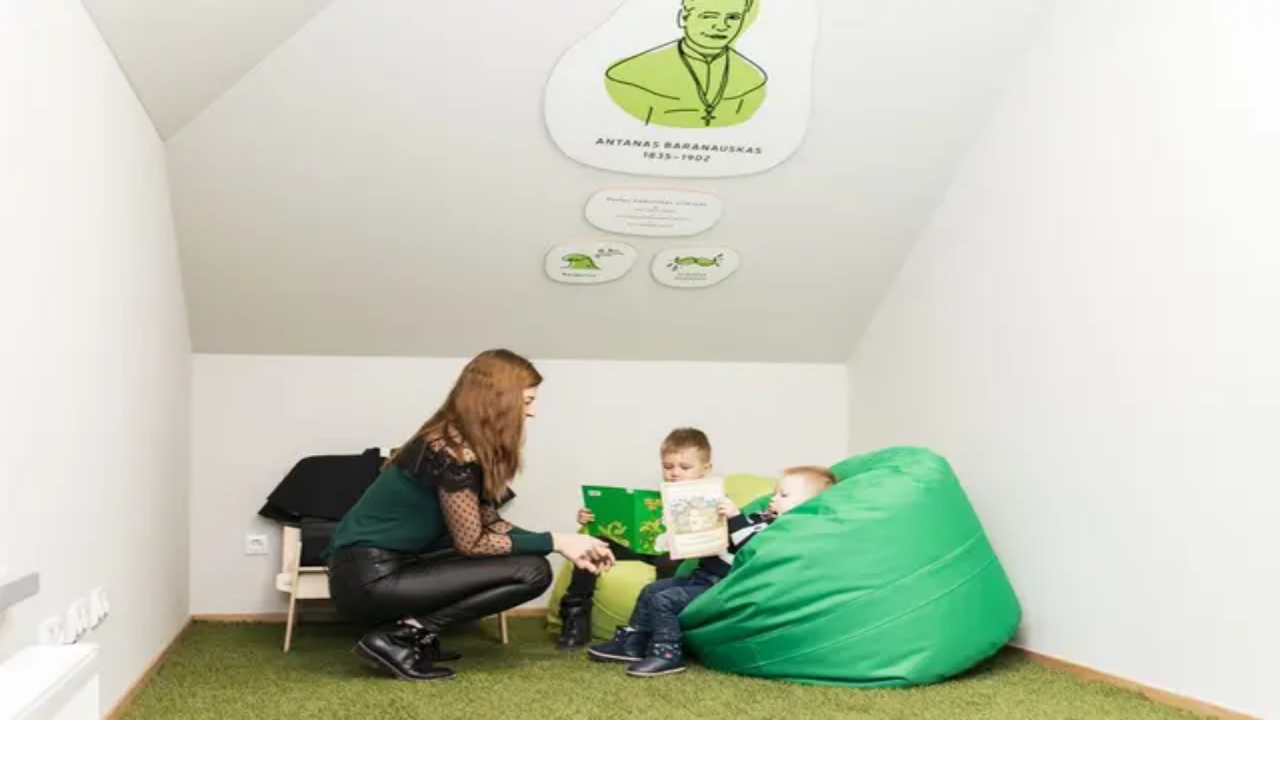

--- FILE ---
content_type: text/html; charset=utf-8
request_url: https://afterway.app/lt/vietoves/istoriju-dvarelis
body_size: 25932
content:
<!DOCTYPE html><!--BVP08mujzArxt9qGeLwXA--><html lang="lt" class="overflow-x-hidden min-h-screen" data-sentry-component="RootLayout" data-sentry-source-file="RootLayout.tsx"><head><meta charSet="utf-8"/><meta name="viewport" content="width=device-width, initial-scale=1"/><link rel="preload" href="/_next/static/media/e4af272ccee01ff0-s.p.woff2" as="font" crossorigin="" type="font/woff2"/><link rel="preload" as="image" imageSrcSet="/_next/image?url=https%3A%2F%2Fimg.afterway.app%2FBurKX_iiVF0Ef5QztJSqej_51eCaQh7DnyFdNnxKxzo%2Fw%3A1000%2Fh%3A1000%2Ff%3Ajpg%2FZ3M6Ly9hZnRlcndheS11cGxvYWRzLzg3cG1mMXJnZWl0M2xjNmNtOWRxYTV1MXBmbHo.jpg&amp;w=384&amp;q=75 384w, /_next/image?url=https%3A%2F%2Fimg.afterway.app%2FBurKX_iiVF0Ef5QztJSqej_51eCaQh7DnyFdNnxKxzo%2Fw%3A1000%2Fh%3A1000%2Ff%3Ajpg%2FZ3M6Ly9hZnRlcndheS11cGxvYWRzLzg3cG1mMXJnZWl0M2xjNmNtOWRxYTV1MXBmbHo.jpg&amp;w=640&amp;q=75 640w, /_next/image?url=https%3A%2F%2Fimg.afterway.app%2FBurKX_iiVF0Ef5QztJSqej_51eCaQh7DnyFdNnxKxzo%2Fw%3A1000%2Fh%3A1000%2Ff%3Ajpg%2FZ3M6Ly9hZnRlcndheS11cGxvYWRzLzg3cG1mMXJnZWl0M2xjNmNtOWRxYTV1MXBmbHo.jpg&amp;w=750&amp;q=75 750w, /_next/image?url=https%3A%2F%2Fimg.afterway.app%2FBurKX_iiVF0Ef5QztJSqej_51eCaQh7DnyFdNnxKxzo%2Fw%3A1000%2Fh%3A1000%2Ff%3Ajpg%2FZ3M6Ly9hZnRlcndheS11cGxvYWRzLzg3cG1mMXJnZWl0M2xjNmNtOWRxYTV1MXBmbHo.jpg&amp;w=828&amp;q=75 828w, /_next/image?url=https%3A%2F%2Fimg.afterway.app%2FBurKX_iiVF0Ef5QztJSqej_51eCaQh7DnyFdNnxKxzo%2Fw%3A1000%2Fh%3A1000%2Ff%3Ajpg%2FZ3M6Ly9hZnRlcndheS11cGxvYWRzLzg3cG1mMXJnZWl0M2xjNmNtOWRxYTV1MXBmbHo.jpg&amp;w=1080&amp;q=75 1080w, /_next/image?url=https%3A%2F%2Fimg.afterway.app%2FBurKX_iiVF0Ef5QztJSqej_51eCaQh7DnyFdNnxKxzo%2Fw%3A1000%2Fh%3A1000%2Ff%3Ajpg%2FZ3M6Ly9hZnRlcndheS11cGxvYWRzLzg3cG1mMXJnZWl0M2xjNmNtOWRxYTV1MXBmbHo.jpg&amp;w=1200&amp;q=75 1200w, /_next/image?url=https%3A%2F%2Fimg.afterway.app%2FBurKX_iiVF0Ef5QztJSqej_51eCaQh7DnyFdNnxKxzo%2Fw%3A1000%2Fh%3A1000%2Ff%3Ajpg%2FZ3M6Ly9hZnRlcndheS11cGxvYWRzLzg3cG1mMXJnZWl0M2xjNmNtOWRxYTV1MXBmbHo.jpg&amp;w=1920&amp;q=75 1920w, /_next/image?url=https%3A%2F%2Fimg.afterway.app%2FBurKX_iiVF0Ef5QztJSqej_51eCaQh7DnyFdNnxKxzo%2Fw%3A1000%2Fh%3A1000%2Ff%3Ajpg%2FZ3M6Ly9hZnRlcndheS11cGxvYWRzLzg3cG1mMXJnZWl0M2xjNmNtOWRxYTV1MXBmbHo.jpg&amp;w=2048&amp;q=75 2048w, /_next/image?url=https%3A%2F%2Fimg.afterway.app%2FBurKX_iiVF0Ef5QztJSqej_51eCaQh7DnyFdNnxKxzo%2Fw%3A1000%2Fh%3A1000%2Ff%3Ajpg%2FZ3M6Ly9hZnRlcndheS11cGxvYWRzLzg3cG1mMXJnZWl0M2xjNmNtOWRxYTV1MXBmbHo.jpg&amp;w=3840&amp;q=75 3840w" imageSizes="50vw"/><link rel="preload" as="image" imageSrcSet="/_next/image?url=https%3A%2F%2Fimg.afterway.app%2FV7QKmEemRLrIsJjzNfMwhDKjGji3BtRBJLvINTaaLYY%2Fw%3A1000%2Fh%3A1000%2Ff%3Ajpg%2FZ3M6Ly9hZnRlcndheS11cGxvYWRzLzBlbm83ZTYyeXMyeHg5cGE3enVhdXZmZXA0bWg.jpg&amp;w=384&amp;q=75 384w, /_next/image?url=https%3A%2F%2Fimg.afterway.app%2FV7QKmEemRLrIsJjzNfMwhDKjGji3BtRBJLvINTaaLYY%2Fw%3A1000%2Fh%3A1000%2Ff%3Ajpg%2FZ3M6Ly9hZnRlcndheS11cGxvYWRzLzBlbm83ZTYyeXMyeHg5cGE3enVhdXZmZXA0bWg.jpg&amp;w=640&amp;q=75 640w, /_next/image?url=https%3A%2F%2Fimg.afterway.app%2FV7QKmEemRLrIsJjzNfMwhDKjGji3BtRBJLvINTaaLYY%2Fw%3A1000%2Fh%3A1000%2Ff%3Ajpg%2FZ3M6Ly9hZnRlcndheS11cGxvYWRzLzBlbm83ZTYyeXMyeHg5cGE3enVhdXZmZXA0bWg.jpg&amp;w=750&amp;q=75 750w, /_next/image?url=https%3A%2F%2Fimg.afterway.app%2FV7QKmEemRLrIsJjzNfMwhDKjGji3BtRBJLvINTaaLYY%2Fw%3A1000%2Fh%3A1000%2Ff%3Ajpg%2FZ3M6Ly9hZnRlcndheS11cGxvYWRzLzBlbm83ZTYyeXMyeHg5cGE3enVhdXZmZXA0bWg.jpg&amp;w=828&amp;q=75 828w, /_next/image?url=https%3A%2F%2Fimg.afterway.app%2FV7QKmEemRLrIsJjzNfMwhDKjGji3BtRBJLvINTaaLYY%2Fw%3A1000%2Fh%3A1000%2Ff%3Ajpg%2FZ3M6Ly9hZnRlcndheS11cGxvYWRzLzBlbm83ZTYyeXMyeHg5cGE3enVhdXZmZXA0bWg.jpg&amp;w=1080&amp;q=75 1080w, /_next/image?url=https%3A%2F%2Fimg.afterway.app%2FV7QKmEemRLrIsJjzNfMwhDKjGji3BtRBJLvINTaaLYY%2Fw%3A1000%2Fh%3A1000%2Ff%3Ajpg%2FZ3M6Ly9hZnRlcndheS11cGxvYWRzLzBlbm83ZTYyeXMyeHg5cGE3enVhdXZmZXA0bWg.jpg&amp;w=1200&amp;q=75 1200w, /_next/image?url=https%3A%2F%2Fimg.afterway.app%2FV7QKmEemRLrIsJjzNfMwhDKjGji3BtRBJLvINTaaLYY%2Fw%3A1000%2Fh%3A1000%2Ff%3Ajpg%2FZ3M6Ly9hZnRlcndheS11cGxvYWRzLzBlbm83ZTYyeXMyeHg5cGE3enVhdXZmZXA0bWg.jpg&amp;w=1920&amp;q=75 1920w, /_next/image?url=https%3A%2F%2Fimg.afterway.app%2FV7QKmEemRLrIsJjzNfMwhDKjGji3BtRBJLvINTaaLYY%2Fw%3A1000%2Fh%3A1000%2Ff%3Ajpg%2FZ3M6Ly9hZnRlcndheS11cGxvYWRzLzBlbm83ZTYyeXMyeHg5cGE3enVhdXZmZXA0bWg.jpg&amp;w=2048&amp;q=75 2048w, /_next/image?url=https%3A%2F%2Fimg.afterway.app%2FV7QKmEemRLrIsJjzNfMwhDKjGji3BtRBJLvINTaaLYY%2Fw%3A1000%2Fh%3A1000%2Ff%3Ajpg%2FZ3M6Ly9hZnRlcndheS11cGxvYWRzLzBlbm83ZTYyeXMyeHg5cGE3enVhdXZmZXA0bWg.jpg&amp;w=3840&amp;q=75 3840w" imageSizes="50vw"/><link rel="preload" as="image" imageSrcSet="/_next/image?url=https%3A%2F%2Fimg.afterway.app%2FQ-C7MTfEcSuswQsB95AmXIBqymDJsy7MuPLSdzGdm6w%2Fw%3A1000%2Fh%3A1000%2Ff%3Ajpg%2FZ3M6Ly9hZnRlcndheS11cGxvYWRzLzh1Z2FwbnJxZHgzdGg5MTBvcmdsMzJwdXVrdjE.jpg&amp;w=384&amp;q=75 384w, /_next/image?url=https%3A%2F%2Fimg.afterway.app%2FQ-C7MTfEcSuswQsB95AmXIBqymDJsy7MuPLSdzGdm6w%2Fw%3A1000%2Fh%3A1000%2Ff%3Ajpg%2FZ3M6Ly9hZnRlcndheS11cGxvYWRzLzh1Z2FwbnJxZHgzdGg5MTBvcmdsMzJwdXVrdjE.jpg&amp;w=640&amp;q=75 640w, /_next/image?url=https%3A%2F%2Fimg.afterway.app%2FQ-C7MTfEcSuswQsB95AmXIBqymDJsy7MuPLSdzGdm6w%2Fw%3A1000%2Fh%3A1000%2Ff%3Ajpg%2FZ3M6Ly9hZnRlcndheS11cGxvYWRzLzh1Z2FwbnJxZHgzdGg5MTBvcmdsMzJwdXVrdjE.jpg&amp;w=750&amp;q=75 750w, /_next/image?url=https%3A%2F%2Fimg.afterway.app%2FQ-C7MTfEcSuswQsB95AmXIBqymDJsy7MuPLSdzGdm6w%2Fw%3A1000%2Fh%3A1000%2Ff%3Ajpg%2FZ3M6Ly9hZnRlcndheS11cGxvYWRzLzh1Z2FwbnJxZHgzdGg5MTBvcmdsMzJwdXVrdjE.jpg&amp;w=828&amp;q=75 828w, /_next/image?url=https%3A%2F%2Fimg.afterway.app%2FQ-C7MTfEcSuswQsB95AmXIBqymDJsy7MuPLSdzGdm6w%2Fw%3A1000%2Fh%3A1000%2Ff%3Ajpg%2FZ3M6Ly9hZnRlcndheS11cGxvYWRzLzh1Z2FwbnJxZHgzdGg5MTBvcmdsMzJwdXVrdjE.jpg&amp;w=1080&amp;q=75 1080w, /_next/image?url=https%3A%2F%2Fimg.afterway.app%2FQ-C7MTfEcSuswQsB95AmXIBqymDJsy7MuPLSdzGdm6w%2Fw%3A1000%2Fh%3A1000%2Ff%3Ajpg%2FZ3M6Ly9hZnRlcndheS11cGxvYWRzLzh1Z2FwbnJxZHgzdGg5MTBvcmdsMzJwdXVrdjE.jpg&amp;w=1200&amp;q=75 1200w, /_next/image?url=https%3A%2F%2Fimg.afterway.app%2FQ-C7MTfEcSuswQsB95AmXIBqymDJsy7MuPLSdzGdm6w%2Fw%3A1000%2Fh%3A1000%2Ff%3Ajpg%2FZ3M6Ly9hZnRlcndheS11cGxvYWRzLzh1Z2FwbnJxZHgzdGg5MTBvcmdsMzJwdXVrdjE.jpg&amp;w=1920&amp;q=75 1920w, /_next/image?url=https%3A%2F%2Fimg.afterway.app%2FQ-C7MTfEcSuswQsB95AmXIBqymDJsy7MuPLSdzGdm6w%2Fw%3A1000%2Fh%3A1000%2Ff%3Ajpg%2FZ3M6Ly9hZnRlcndheS11cGxvYWRzLzh1Z2FwbnJxZHgzdGg5MTBvcmdsMzJwdXVrdjE.jpg&amp;w=2048&amp;q=75 2048w, /_next/image?url=https%3A%2F%2Fimg.afterway.app%2FQ-C7MTfEcSuswQsB95AmXIBqymDJsy7MuPLSdzGdm6w%2Fw%3A1000%2Fh%3A1000%2Ff%3Ajpg%2FZ3M6Ly9hZnRlcndheS11cGxvYWRzLzh1Z2FwbnJxZHgzdGg5MTBvcmdsMzJwdXVrdjE.jpg&amp;w=3840&amp;q=75 3840w" imageSizes="50vw"/><link rel="stylesheet" href="/_next/static/css/745020482bb6c552.css" data-precedence="next"/><link rel="stylesheet" href="/_next/static/css/84c66553323cf23d.css" data-precedence="next"/><link rel="stylesheet" href="/_next/static/css/156d17c6e7c47f2a.css" data-precedence="next"/><link rel="preload" as="script" fetchPriority="low" href="/_next/static/chunks/webpack-f506775412d08e98.js"/><script src="/_next/static/chunks/538bca6c-66287c272cb07508.js" async=""></script><script src="/_next/static/chunks/3730-c42b95533754a835.js" async=""></script><script src="/_next/static/chunks/main-app-28a17d6f3181dab3.js" async=""></script><script src="/_next/static/chunks/app/global-error-3ace08366574e204.js" async=""></script><script src="/_next/static/chunks/9b1a1e4b-d9d586c715404845.js" async=""></script><script src="/_next/static/chunks/05e3bf0d-2b9fe6f9ec72fdad.js" async=""></script><script src="/_next/static/chunks/2684-1058ab4f2812c397.js" async=""></script><script src="/_next/static/chunks/4719-d784b5d88e92738b.js" async=""></script><script src="/_next/static/chunks/9455-d5213661507bacb8.js" async=""></script><script src="/_next/static/chunks/app/lt/vietoves/%5Bslug%5D/page-b90a96c054a1c9d8.js" async=""></script><link rel="preload" href="/_next/static/chunks/7776-c7af8cab11521f2a.js" as="script" fetchPriority="low"/><link rel="preload" href="/_next/static/chunks/8076.fd4053a18d28727d.js" as="script" fetchPriority="low"/><meta name="next-size-adjust" content=""/><meta name="theme-color" content="#ffffff"/><title>Istorijų dvarelis - Lankytinos vietos Lietuvoje - Afterway</title><meta name="description" content="Istorijų dvarelis, įsikūręs paslaptingame, ilgus metus “Okuličiūtės dvareliu” vadintame pastate – tai edukacinė erdvė Anykščiuose, skirta visiems vaikams ir nevaikams, mėgstantiems istorijas ir paslaptis.

Ši vieta atsirado iš didelio noro puoselėti kūrybiškumą, ugdyti meilę istorijai, istorijoms ir knygoms. Dvarelyje ne tik galima, bet tiesiog būtina VISKĄ liesti! Čia siekiame netikėtu kampu pristatyti žinomus istorinius faktus bei atrasti ir sureikšminti mažiau žinomas detales.
Anykščių salėje Jūsų laukia miesto ir apylinkių istorijos. Nuo seniausių laikų iki šiandienos. Sukluskite – išgirsite vietinių žmonių šneką. Savo rankomis pačiupinėkite praėjusio laiko simbolius. Ar įveiksite didžiosios legendų knygos užraktą? O gal norite pakeliauti laiku, akimirkai tapdami personažais iš praeities?
Dvarelio salėje sužinosite apie gyvenimą, virusį čia nuo pat XIX a. vidurio. Ar šis pastatas tikrai buvo pastatytas paslaptingajai dvarininkei Okuličiūtei? Ar gali būti, kad 1863 metais čia slapstėsi ir savo ginklus slėpė sukilėliai? Kokie žmonės gyveno po to? Ar dvarelis tikrai buvo tapęs paštu, antstolių kontora, veltinių dirbtuvėmis ir net grūdų sandėliu? O biblioteka? Esate kviečiami patirti praeitį žaisdami.

Dvarelio rūsys – paslapčių ir šiurpo vieta. Ją aplankyti kviečiame tik pačius drąsiausius! Ar gali būti, kad senoji dvarininkė vis dar blaškosi tarp savo mūro sienų?

Palėpėje įsikūrę svarbiausi vietos rašytojai. Susipažinkite su jų profesijomis, sužinokite negirdėtus slapyvardžius, savomis rankomis prisilieskite prie šių ypatingų asmenybių!

Pagrindinė Istorijų dvarelio auditorija – vaikai (veiklos ypatingai tinkamos 1–6 klasių moksleiviams), šeimos ir organizuotos grupės (klasės, vaikų stovyklos, priešmokyklinės grupės, vaikų dienos centrų auklėtiniai ir pan.)"/><link rel="manifest" href="/site.webmanifest"/><meta name="fb:app_id" content="3143042509129403"/><meta name="twitter:app:name:iphone" content="Afterway"/><meta name="twitter:app:id:iphone" content="id1553743464"/><meta name="twitter:app:url:iphone" content="afterway://"/><meta name="twitter:app:name:googleplay" content="Afterway"/><meta name="twitter:app:id:googleplay" content="app.afterway.android"/><meta name="twitter:app:url:googleplay" content="afterway://"/><link rel="canonical" href="https://afterway.app/lt/vietoves/istoriju-dvarelis"/><link rel="alternate" hrefLang="lt" href="https://afterway.app/lt/vietoves/istoriju-dvarelis"/><meta property="og:title" content="Istorijų dvarelis"/><meta property="og:description" content="Istorijų dvarelis, įsikūręs paslaptingame, ilgus metus “Okuličiūtės dvareliu” vadintame pastate – tai edukacinė erdvė Anykščiuose, skirta visiems vaikams ir nevaikams, mėgstantiems istorijas ir paslaptis.

Ši vieta atsirado iš didelio noro puoselėti kūrybiškumą, ugdyti meilę istorijai, istorijoms ir knygoms. Dvarelyje ne tik galima, bet tiesiog būtina VISKĄ liesti! Čia siekiame netikėtu kampu pristatyti žinomus istorinius faktus bei atrasti ir sureikšminti mažiau žinomas detales.
Anykščių salėje Jūsų laukia miesto ir apylinkių istorijos. Nuo seniausių laikų iki šiandienos. Sukluskite – išgirsite vietinių žmonių šneką. Savo rankomis pačiupinėkite praėjusio laiko simbolius. Ar įveiksite didžiosios legendų knygos užraktą? O gal norite pakeliauti laiku, akimirkai tapdami personažais iš praeities?
Dvarelio salėje sužinosite apie gyvenimą, virusį čia nuo pat XIX a. vidurio. Ar šis pastatas tikrai buvo pastatytas paslaptingajai dvarininkei Okuličiūtei? Ar gali būti, kad 1863 metais čia slapstėsi ir savo ginklus slėpė sukilėliai? Kokie žmonės gyveno po to? Ar dvarelis tikrai buvo tapęs paštu, antstolių kontora, veltinių dirbtuvėmis ir net grūdų sandėliu? O biblioteka? Esate kviečiami patirti praeitį žaisdami.

Dvarelio rūsys – paslapčių ir šiurpo vieta. Ją aplankyti kviečiame tik pačius drąsiausius! Ar gali būti, kad senoji dvarininkė vis dar blaškosi tarp savo mūro sienų?

Palėpėje įsikūrę svarbiausi vietos rašytojai. Susipažinkite su jų profesijomis, sužinokite negirdėtus slapyvardžius, savomis rankomis prisilieskite prie šių ypatingų asmenybių!

Pagrindinė Istorijų dvarelio auditorija – vaikai (veiklos ypatingai tinkamos 1–6 klasių moksleiviams), šeimos ir organizuotos grupės (klasės, vaikų stovyklos, priešmokyklinės grupės, vaikų dienos centrų auklėtiniai ir pan.)"/><meta property="og:image" content="https://img.afterway.app/cvnTgMtKNRI4Vt856X3NBAS1IQxu2vXpoSSLYhjIiPY/w:2000/h:2000/f:jpg/Z3M6Ly9hZnRlcndheS11cGxvYWRzLzg3cG1mMXJnZWl0M2xjNmNtOWRxYTV1MXBmbHo.jpg"/><meta property="og:image:alt" content="Istorijų dvarelis"/><meta name="twitter:card" content="summary_large_image"/><meta name="twitter:title" content="Istorijų dvarelis"/><meta name="twitter:description" content="Istorijų dvarelis, įsikūręs paslaptingame, ilgus metus “Okuličiūtės dvareliu” vadintame pastate – tai edukacinė erdvė Anykščiuose, skirta visiems vaikams ir nevaikams, mėgstantiems istorijas ir paslaptis.

Ši vieta atsirado iš didelio noro puoselėti kūrybiškumą, ugdyti meilę istorijai, istorijoms ir knygoms. Dvarelyje ne tik galima, bet tiesiog būtina VISKĄ liesti! Čia siekiame netikėtu kampu pristatyti žinomus istorinius faktus bei atrasti ir sureikšminti mažiau žinomas detales.
Anykščių salėje Jūsų laukia miesto ir apylinkių istorijos. Nuo seniausių laikų iki šiandienos. Sukluskite – išgirsite vietinių žmonių šneką. Savo rankomis pačiupinėkite praėjusio laiko simbolius. Ar įveiksite didžiosios legendų knygos užraktą? O gal norite pakeliauti laiku, akimirkai tapdami personažais iš praeities?
Dvarelio salėje sužinosite apie gyvenimą, virusį čia nuo pat XIX a. vidurio. Ar šis pastatas tikrai buvo pastatytas paslaptingajai dvarininkei Okuličiūtei? Ar gali būti, kad 1863 metais čia slapstėsi ir savo ginklus slėpė sukilėliai? Kokie žmonės gyveno po to? Ar dvarelis tikrai buvo tapęs paštu, antstolių kontora, veltinių dirbtuvėmis ir net grūdų sandėliu? O biblioteka? Esate kviečiami patirti praeitį žaisdami.

Dvarelio rūsys – paslapčių ir šiurpo vieta. Ją aplankyti kviečiame tik pačius drąsiausius! Ar gali būti, kad senoji dvarininkė vis dar blaškosi tarp savo mūro sienų?

Palėpėje įsikūrę svarbiausi vietos rašytojai. Susipažinkite su jų profesijomis, sužinokite negirdėtus slapyvardžius, savomis rankomis prisilieskite prie šių ypatingų asmenybių!

Pagrindinė Istorijų dvarelio auditorija – vaikai (veiklos ypatingai tinkamos 1–6 klasių moksleiviams), šeimos ir organizuotos grupės (klasės, vaikų stovyklos, priešmokyklinės grupės, vaikų dienos centrų auklėtiniai ir pan.)"/><meta name="twitter:image" content="https://img.afterway.app/cvnTgMtKNRI4Vt856X3NBAS1IQxu2vXpoSSLYhjIiPY/w:2000/h:2000/f:jpg/Z3M6Ly9hZnRlcndheS11cGxvYWRzLzg3cG1mMXJnZWl0M2xjNmNtOWRxYTV1MXBmbHo.jpg"/><meta name="twitter:image:alt" content="Istorijų dvarelis"/><link rel="icon" href="/favicon.ico" type="image/x-icon" sizes="48x48"/><link rel="icon" href="/icon.png?6bf9ebdedcddd7bf" type="image/png" sizes="32x32"/><link rel="apple-touch-icon" href="/apple-icon.png?9a53e59e2097f139" type="image/png" sizes="180x180"/><script src="/_next/static/chunks/polyfills-42372ed130431b0a.js" noModule=""></script></head><body class="__variable_52456e font-sans overflow-x-hidden w-screen min-h-screen"><div hidden=""><!--$--><!--/$--></div><div class="min-h-screen flex flex-col" data-sentry-component="Layout" data-sentry-source-file="index.tsx"><nav class="flex w-full fixed bg-white h-20 items-center z-999" data-sentry-component="NavbarContainer" data-sentry-source-file="index.tsx"><div class="flex flex-col flex-1 mx-auto container px-4 sm:px-12" data-sentry-element="Container" data-sentry-source-file="Container.tsx" data-sentry-component="Container"><div class="flex items-center justify-between flex-wrap"><a data-sentry-element="Link" data-sentry-source-file="index.tsx" href="/"><img alt="Afterway" data-sentry-element="Image" data-sentry-source-file="index.tsx" loading="lazy" width="137" height="40" decoding="async" data-nimg="1" style="color:transparent" src="/logo.svg"/></a><button class="block sm:hidden" type="button" aria-expanded="false" aria-haspopup="true" aria-label="Toggle" data-sentry-component="NavbarToggle" data-sentry-source-file="index.tsx"><svg stroke="currentColor" fill="currentColor" stroke-width="0" viewBox="0 0 512 512" class="w-8 h-8 text-gray-900" height="1em" width="1em" xmlns="http://www.w3.org/2000/svg"><path fill="none" stroke-linecap="round" stroke-miterlimit="10" stroke-width="32" d="M80 160h352M80 256h352M80 352h352"></path></svg></button><div class="hidden gap-4 md:gap-0 md:flex w-full max-sm:top-20 py-4 md:py-0 max-sm:absolute flex-col md:flex-row items-start md:items-center bg-white basis-full md:basis-0" data-sentry-component="NavbarLinks" data-sentry-source-file="index.tsx"><a class="mr-8" data-sentry-element="Link" data-sentry-source-file="index.tsx" href="/lt/atraskite"><span class="text-xl text-gray-600 w-full md:w-auto hover:text-gray-900 transition-colors" data-sentry-component="NavbarLink" data-sentry-source-file="index.tsx">Atraskite</span></a><a data-sentry-element="Link" data-sentry-source-file="index.tsx" href="/lt/kaip-veikia"><span class="text-xl text-gray-600 w-full md:w-auto hover:text-gray-900 transition-colors" data-sentry-component="NavbarLink" data-sentry-source-file="index.tsx">Apie</span></a></div></div></div></nav><div class="flex flex-col flex-1 mx-auto container pt-32 px-4 sm:px-12 mb-16" data-sentry-component="Container" data-sentry-source-file="Container.tsx"><div class="flex mb-4 justify-end"><div class="flex items-center gap-6" data-sentry-component="TopButtons" data-sentry-source-file="index.tsx"><button class="flex items-center gap-2 cursor-pointer" role="button" data-sentry-component="Item" data-sentry-source-file="Item.tsx"><svg stroke="currentColor" fill="currentColor" stroke-width="0" viewBox="0 0 512 512" class="w-4 h-4 md:w-6 md:h-6 text-slate-700" data-sentry-element="Icon" data-sentry-source-file="Item.tsx" height="1em" width="1em" xmlns="http://www.w3.org/2000/svg"><path fill="none" stroke-linecap="round" stroke-linejoin="round" stroke-width="32" d="M336 192h40a40 40 0 0 1 40 40v192a40 40 0 0 1-40 40H136a40 40 0 0 1-40-40V232a40 40 0 0 1 40-40h40m160-64-80-80-80 80m80 193V48"></path></svg><span class="text-sm md:text-base text-slate-700">Dalintis</span></button><button class="flex items-center gap-2 cursor-pointer" role="button" data-sentry-component="Item" data-sentry-source-file="Item.tsx"><svg stroke="currentColor" fill="currentColor" stroke-width="0" viewBox="0 0 512 512" class="w-4 h-4 md:w-6 md:h-6 text-slate-700" data-sentry-element="Icon" data-sentry-source-file="Item.tsx" height="1em" width="1em" xmlns="http://www.w3.org/2000/svg"><path fill="none" stroke-linecap="round" stroke-linejoin="round" stroke-width="32" d="M352 48H160a48 48 0 0 0-48 48v368l144-128 144 128V96a48 48 0 0 0-48-48z"></path></svg><span class="text-sm md:text-base text-slate-700">Išsaugoti</span></button></div></div><div class="flex h-[448px] rounded-lg overflow-hidden mb-12"><div class="flex flex-1 flex-col md:flex-row gap-2"><div class="flex flex-1"><div class="group flex flex-1 bg-slate-100 relative cursor-pointer" data-sentry-component="ImageContainer" data-sentry-source-file="ImageContainer.tsx"><div class="flex relative rounded-lg overflow-hidden bg-slate-200 shrink-0 rounded-none flex-1" data-sentry-element="PlaceImage" data-sentry-source-file="PlaceImage.tsx" data-sentry-component="PlaceImage"><div style="display:inline-block;height:100%;width:100%;position:relative"><canvas style="position:absolute;top:0;bottom:0;left:0;right:0;width:100%;height:100%" height="32" width="32"></canvas></div><img alt="Istorijų dvarelis" decoding="async" data-nimg="fill" class="object-cover" style="position:absolute;height:100%;width:100%;left:0;top:0;right:0;bottom:0;color:transparent" sizes="50vw" srcSet="/_next/image?url=https%3A%2F%2Fimg.afterway.app%2FBurKX_iiVF0Ef5QztJSqej_51eCaQh7DnyFdNnxKxzo%2Fw%3A1000%2Fh%3A1000%2Ff%3Ajpg%2FZ3M6Ly9hZnRlcndheS11cGxvYWRzLzg3cG1mMXJnZWl0M2xjNmNtOWRxYTV1MXBmbHo.jpg&amp;w=384&amp;q=75 384w, /_next/image?url=https%3A%2F%2Fimg.afterway.app%2FBurKX_iiVF0Ef5QztJSqej_51eCaQh7DnyFdNnxKxzo%2Fw%3A1000%2Fh%3A1000%2Ff%3Ajpg%2FZ3M6Ly9hZnRlcndheS11cGxvYWRzLzg3cG1mMXJnZWl0M2xjNmNtOWRxYTV1MXBmbHo.jpg&amp;w=640&amp;q=75 640w, /_next/image?url=https%3A%2F%2Fimg.afterway.app%2FBurKX_iiVF0Ef5QztJSqej_51eCaQh7DnyFdNnxKxzo%2Fw%3A1000%2Fh%3A1000%2Ff%3Ajpg%2FZ3M6Ly9hZnRlcndheS11cGxvYWRzLzg3cG1mMXJnZWl0M2xjNmNtOWRxYTV1MXBmbHo.jpg&amp;w=750&amp;q=75 750w, /_next/image?url=https%3A%2F%2Fimg.afterway.app%2FBurKX_iiVF0Ef5QztJSqej_51eCaQh7DnyFdNnxKxzo%2Fw%3A1000%2Fh%3A1000%2Ff%3Ajpg%2FZ3M6Ly9hZnRlcndheS11cGxvYWRzLzg3cG1mMXJnZWl0M2xjNmNtOWRxYTV1MXBmbHo.jpg&amp;w=828&amp;q=75 828w, /_next/image?url=https%3A%2F%2Fimg.afterway.app%2FBurKX_iiVF0Ef5QztJSqej_51eCaQh7DnyFdNnxKxzo%2Fw%3A1000%2Fh%3A1000%2Ff%3Ajpg%2FZ3M6Ly9hZnRlcndheS11cGxvYWRzLzg3cG1mMXJnZWl0M2xjNmNtOWRxYTV1MXBmbHo.jpg&amp;w=1080&amp;q=75 1080w, /_next/image?url=https%3A%2F%2Fimg.afterway.app%2FBurKX_iiVF0Ef5QztJSqej_51eCaQh7DnyFdNnxKxzo%2Fw%3A1000%2Fh%3A1000%2Ff%3Ajpg%2FZ3M6Ly9hZnRlcndheS11cGxvYWRzLzg3cG1mMXJnZWl0M2xjNmNtOWRxYTV1MXBmbHo.jpg&amp;w=1200&amp;q=75 1200w, /_next/image?url=https%3A%2F%2Fimg.afterway.app%2FBurKX_iiVF0Ef5QztJSqej_51eCaQh7DnyFdNnxKxzo%2Fw%3A1000%2Fh%3A1000%2Ff%3Ajpg%2FZ3M6Ly9hZnRlcndheS11cGxvYWRzLzg3cG1mMXJnZWl0M2xjNmNtOWRxYTV1MXBmbHo.jpg&amp;w=1920&amp;q=75 1920w, /_next/image?url=https%3A%2F%2Fimg.afterway.app%2FBurKX_iiVF0Ef5QztJSqej_51eCaQh7DnyFdNnxKxzo%2Fw%3A1000%2Fh%3A1000%2Ff%3Ajpg%2FZ3M6Ly9hZnRlcndheS11cGxvYWRzLzg3cG1mMXJnZWl0M2xjNmNtOWRxYTV1MXBmbHo.jpg&amp;w=2048&amp;q=75 2048w, /_next/image?url=https%3A%2F%2Fimg.afterway.app%2FBurKX_iiVF0Ef5QztJSqej_51eCaQh7DnyFdNnxKxzo%2Fw%3A1000%2Fh%3A1000%2Ff%3Ajpg%2FZ3M6Ly9hZnRlcndheS11cGxvYWRzLzg3cG1mMXJnZWl0M2xjNmNtOWRxYTV1MXBmbHo.jpg&amp;w=3840&amp;q=75 3840w" src="/_next/image?url=https%3A%2F%2Fimg.afterway.app%2FBurKX_iiVF0Ef5QztJSqej_51eCaQh7DnyFdNnxKxzo%2Fw%3A1000%2Fh%3A1000%2Ff%3Ajpg%2FZ3M6Ly9hZnRlcndheS11cGxvYWRzLzg3cG1mMXJnZWl0M2xjNmNtOWRxYTV1MXBmbHo.jpg&amp;w=3840&amp;q=75"/></div><div class="flex flex-1 inset-0 absolute items-end p-4 bg-[rgba(0,0,0,0.25)] opacity-0 group-hover:opacity-100 transition-opacity duration-200 will-change-[opacity]"></div></div></div><div class="flex flex-1 flex-row md:flex-col gap-2"><div class="group flex flex-1 bg-slate-100 relative cursor-pointer" data-sentry-component="ImageContainer" data-sentry-source-file="ImageContainer.tsx"><div class="flex relative rounded-lg overflow-hidden bg-slate-200 shrink-0 rounded-none flex-1" data-sentry-element="PlaceImage" data-sentry-source-file="PlaceImage.tsx" data-sentry-component="PlaceImage"><div style="display:inline-block;height:100%;width:100%;position:relative"><canvas style="position:absolute;top:0;bottom:0;left:0;right:0;width:100%;height:100%" height="32" width="32"></canvas></div><img alt="Istorijų dvarelis #2" decoding="async" data-nimg="fill" class="object-cover" style="position:absolute;height:100%;width:100%;left:0;top:0;right:0;bottom:0;color:transparent" sizes="50vw" srcSet="/_next/image?url=https%3A%2F%2Fimg.afterway.app%2FV7QKmEemRLrIsJjzNfMwhDKjGji3BtRBJLvINTaaLYY%2Fw%3A1000%2Fh%3A1000%2Ff%3Ajpg%2FZ3M6Ly9hZnRlcndheS11cGxvYWRzLzBlbm83ZTYyeXMyeHg5cGE3enVhdXZmZXA0bWg.jpg&amp;w=384&amp;q=75 384w, /_next/image?url=https%3A%2F%2Fimg.afterway.app%2FV7QKmEemRLrIsJjzNfMwhDKjGji3BtRBJLvINTaaLYY%2Fw%3A1000%2Fh%3A1000%2Ff%3Ajpg%2FZ3M6Ly9hZnRlcndheS11cGxvYWRzLzBlbm83ZTYyeXMyeHg5cGE3enVhdXZmZXA0bWg.jpg&amp;w=640&amp;q=75 640w, /_next/image?url=https%3A%2F%2Fimg.afterway.app%2FV7QKmEemRLrIsJjzNfMwhDKjGji3BtRBJLvINTaaLYY%2Fw%3A1000%2Fh%3A1000%2Ff%3Ajpg%2FZ3M6Ly9hZnRlcndheS11cGxvYWRzLzBlbm83ZTYyeXMyeHg5cGE3enVhdXZmZXA0bWg.jpg&amp;w=750&amp;q=75 750w, /_next/image?url=https%3A%2F%2Fimg.afterway.app%2FV7QKmEemRLrIsJjzNfMwhDKjGji3BtRBJLvINTaaLYY%2Fw%3A1000%2Fh%3A1000%2Ff%3Ajpg%2FZ3M6Ly9hZnRlcndheS11cGxvYWRzLzBlbm83ZTYyeXMyeHg5cGE3enVhdXZmZXA0bWg.jpg&amp;w=828&amp;q=75 828w, /_next/image?url=https%3A%2F%2Fimg.afterway.app%2FV7QKmEemRLrIsJjzNfMwhDKjGji3BtRBJLvINTaaLYY%2Fw%3A1000%2Fh%3A1000%2Ff%3Ajpg%2FZ3M6Ly9hZnRlcndheS11cGxvYWRzLzBlbm83ZTYyeXMyeHg5cGE3enVhdXZmZXA0bWg.jpg&amp;w=1080&amp;q=75 1080w, /_next/image?url=https%3A%2F%2Fimg.afterway.app%2FV7QKmEemRLrIsJjzNfMwhDKjGji3BtRBJLvINTaaLYY%2Fw%3A1000%2Fh%3A1000%2Ff%3Ajpg%2FZ3M6Ly9hZnRlcndheS11cGxvYWRzLzBlbm83ZTYyeXMyeHg5cGE3enVhdXZmZXA0bWg.jpg&amp;w=1200&amp;q=75 1200w, /_next/image?url=https%3A%2F%2Fimg.afterway.app%2FV7QKmEemRLrIsJjzNfMwhDKjGji3BtRBJLvINTaaLYY%2Fw%3A1000%2Fh%3A1000%2Ff%3Ajpg%2FZ3M6Ly9hZnRlcndheS11cGxvYWRzLzBlbm83ZTYyeXMyeHg5cGE3enVhdXZmZXA0bWg.jpg&amp;w=1920&amp;q=75 1920w, /_next/image?url=https%3A%2F%2Fimg.afterway.app%2FV7QKmEemRLrIsJjzNfMwhDKjGji3BtRBJLvINTaaLYY%2Fw%3A1000%2Fh%3A1000%2Ff%3Ajpg%2FZ3M6Ly9hZnRlcndheS11cGxvYWRzLzBlbm83ZTYyeXMyeHg5cGE3enVhdXZmZXA0bWg.jpg&amp;w=2048&amp;q=75 2048w, /_next/image?url=https%3A%2F%2Fimg.afterway.app%2FV7QKmEemRLrIsJjzNfMwhDKjGji3BtRBJLvINTaaLYY%2Fw%3A1000%2Fh%3A1000%2Ff%3Ajpg%2FZ3M6Ly9hZnRlcndheS11cGxvYWRzLzBlbm83ZTYyeXMyeHg5cGE3enVhdXZmZXA0bWg.jpg&amp;w=3840&amp;q=75 3840w" src="/_next/image?url=https%3A%2F%2Fimg.afterway.app%2FV7QKmEemRLrIsJjzNfMwhDKjGji3BtRBJLvINTaaLYY%2Fw%3A1000%2Fh%3A1000%2Ff%3Ajpg%2FZ3M6Ly9hZnRlcndheS11cGxvYWRzLzBlbm83ZTYyeXMyeHg5cGE3enVhdXZmZXA0bWg.jpg&amp;w=3840&amp;q=75"/></div><div class="flex flex-1 inset-0 absolute items-end p-4 bg-[rgba(0,0,0,0.25)] opacity-0 group-hover:opacity-100 transition-opacity duration-200 will-change-[opacity]"></div></div><div class="flex flex-1 relative"><div class="group flex flex-1 bg-slate-100 relative cursor-pointer" data-sentry-component="ImageContainer" data-sentry-source-file="ImageContainer.tsx"><div class="flex relative rounded-lg overflow-hidden bg-slate-200 shrink-0 rounded-none flex-1" data-sentry-element="PlaceImage" data-sentry-source-file="PlaceImage.tsx" data-sentry-component="PlaceImage"><div style="display:inline-block;height:100%;width:100%;position:relative"><canvas style="position:absolute;top:0;bottom:0;left:0;right:0;width:100%;height:100%" height="32" width="32"></canvas></div><img alt="Istorijų dvarelis #3" decoding="async" data-nimg="fill" class="object-cover" style="position:absolute;height:100%;width:100%;left:0;top:0;right:0;bottom:0;color:transparent" sizes="50vw" srcSet="/_next/image?url=https%3A%2F%2Fimg.afterway.app%2FQ-C7MTfEcSuswQsB95AmXIBqymDJsy7MuPLSdzGdm6w%2Fw%3A1000%2Fh%3A1000%2Ff%3Ajpg%2FZ3M6Ly9hZnRlcndheS11cGxvYWRzLzh1Z2FwbnJxZHgzdGg5MTBvcmdsMzJwdXVrdjE.jpg&amp;w=384&amp;q=75 384w, /_next/image?url=https%3A%2F%2Fimg.afterway.app%2FQ-C7MTfEcSuswQsB95AmXIBqymDJsy7MuPLSdzGdm6w%2Fw%3A1000%2Fh%3A1000%2Ff%3Ajpg%2FZ3M6Ly9hZnRlcndheS11cGxvYWRzLzh1Z2FwbnJxZHgzdGg5MTBvcmdsMzJwdXVrdjE.jpg&amp;w=640&amp;q=75 640w, /_next/image?url=https%3A%2F%2Fimg.afterway.app%2FQ-C7MTfEcSuswQsB95AmXIBqymDJsy7MuPLSdzGdm6w%2Fw%3A1000%2Fh%3A1000%2Ff%3Ajpg%2FZ3M6Ly9hZnRlcndheS11cGxvYWRzLzh1Z2FwbnJxZHgzdGg5MTBvcmdsMzJwdXVrdjE.jpg&amp;w=750&amp;q=75 750w, /_next/image?url=https%3A%2F%2Fimg.afterway.app%2FQ-C7MTfEcSuswQsB95AmXIBqymDJsy7MuPLSdzGdm6w%2Fw%3A1000%2Fh%3A1000%2Ff%3Ajpg%2FZ3M6Ly9hZnRlcndheS11cGxvYWRzLzh1Z2FwbnJxZHgzdGg5MTBvcmdsMzJwdXVrdjE.jpg&amp;w=828&amp;q=75 828w, /_next/image?url=https%3A%2F%2Fimg.afterway.app%2FQ-C7MTfEcSuswQsB95AmXIBqymDJsy7MuPLSdzGdm6w%2Fw%3A1000%2Fh%3A1000%2Ff%3Ajpg%2FZ3M6Ly9hZnRlcndheS11cGxvYWRzLzh1Z2FwbnJxZHgzdGg5MTBvcmdsMzJwdXVrdjE.jpg&amp;w=1080&amp;q=75 1080w, /_next/image?url=https%3A%2F%2Fimg.afterway.app%2FQ-C7MTfEcSuswQsB95AmXIBqymDJsy7MuPLSdzGdm6w%2Fw%3A1000%2Fh%3A1000%2Ff%3Ajpg%2FZ3M6Ly9hZnRlcndheS11cGxvYWRzLzh1Z2FwbnJxZHgzdGg5MTBvcmdsMzJwdXVrdjE.jpg&amp;w=1200&amp;q=75 1200w, /_next/image?url=https%3A%2F%2Fimg.afterway.app%2FQ-C7MTfEcSuswQsB95AmXIBqymDJsy7MuPLSdzGdm6w%2Fw%3A1000%2Fh%3A1000%2Ff%3Ajpg%2FZ3M6Ly9hZnRlcndheS11cGxvYWRzLzh1Z2FwbnJxZHgzdGg5MTBvcmdsMzJwdXVrdjE.jpg&amp;w=1920&amp;q=75 1920w, /_next/image?url=https%3A%2F%2Fimg.afterway.app%2FQ-C7MTfEcSuswQsB95AmXIBqymDJsy7MuPLSdzGdm6w%2Fw%3A1000%2Fh%3A1000%2Ff%3Ajpg%2FZ3M6Ly9hZnRlcndheS11cGxvYWRzLzh1Z2FwbnJxZHgzdGg5MTBvcmdsMzJwdXVrdjE.jpg&amp;w=2048&amp;q=75 2048w, /_next/image?url=https%3A%2F%2Fimg.afterway.app%2FQ-C7MTfEcSuswQsB95AmXIBqymDJsy7MuPLSdzGdm6w%2Fw%3A1000%2Fh%3A1000%2Ff%3Ajpg%2FZ3M6Ly9hZnRlcndheS11cGxvYWRzLzh1Z2FwbnJxZHgzdGg5MTBvcmdsMzJwdXVrdjE.jpg&amp;w=3840&amp;q=75 3840w" src="/_next/image?url=https%3A%2F%2Fimg.afterway.app%2FQ-C7MTfEcSuswQsB95AmXIBqymDJsy7MuPLSdzGdm6w%2Fw%3A1000%2Fh%3A1000%2Ff%3Ajpg%2FZ3M6Ly9hZnRlcndheS11cGxvYWRzLzh1Z2FwbnJxZHgzdGg5MTBvcmdsMzJwdXVrdjE.jpg&amp;w=3840&amp;q=75"/></div><div class="flex flex-1 inset-0 absolute items-end p-4 bg-[rgba(0,0,0,0.25)] opacity-0 group-hover:opacity-100 transition-opacity duration-200 will-change-[opacity]"></div></div><div class="flex absolute bottom-2 right-2 items-center justify-center py-1 px-2 rounded-lg bg-[rgba(0,0,0,0.8)]" data-sentry-component="PlusCount" data-sentry-source-file="PlusCount.tsx"><span class="text-slate-200 text-sm">+<!-- -->1</span></div></div></div></div></div><div class="flex flex-col sm:flex-row justify-start sm:justify-between mb-8"><div class="flex flex-col mb-8 sm:mb-0"><h1 class="font-semibold text-2xl sm:text-4xl">Istorijų dvarelis</h1><div class="flex mt-2"><a class="text-sm text-slate-600" href="https://www.google.com/maps/dir/?api=1&amp;destination=55.526757,25.104143&amp;query=Istorij%C5%B3%20dvarelis&amp;hl=lt" target="_blank">Paupio g. 10, 29113 Anykščiai, Anykščių rajono savivaldybė, Utenos apskritis</a></div></div><div class="flex flex-col items-start sm:items-end"><div class="flex flex-row shrink-0 gap-2" data-sentry-component="Stars" data-sentry-source-file="index.tsx"><button type="button" aria-label="Star 1"><svg stroke="currentColor" fill="currentColor" stroke-width="0" viewBox="0 0 512 512" class="text-orange-400 text-xl" data-sentry-element="Icon" data-sentry-component="Star" data-sentry-source-file="index.tsx" height="1em" width="1em" xmlns="http://www.w3.org/2000/svg"><path fill="none" stroke-linejoin="round" stroke-width="32" d="M480 208H308L256 48l-52 160H32l140 96-54 160 138-100 138 100-54-160z"></path></svg></button><button type="button" aria-label="Star 2"><svg stroke="currentColor" fill="currentColor" stroke-width="0" viewBox="0 0 512 512" class="text-orange-400 text-xl" data-sentry-element="Icon" data-sentry-component="Star" data-sentry-source-file="index.tsx" height="1em" width="1em" xmlns="http://www.w3.org/2000/svg"><path fill="none" stroke-linejoin="round" stroke-width="32" d="M480 208H308L256 48l-52 160H32l140 96-54 160 138-100 138 100-54-160z"></path></svg></button><button type="button" aria-label="Star 3"><svg stroke="currentColor" fill="currentColor" stroke-width="0" viewBox="0 0 512 512" class="text-orange-400 text-xl" data-sentry-element="Icon" data-sentry-component="Star" data-sentry-source-file="index.tsx" height="1em" width="1em" xmlns="http://www.w3.org/2000/svg"><path fill="none" stroke-linejoin="round" stroke-width="32" d="M480 208H308L256 48l-52 160H32l140 96-54 160 138-100 138 100-54-160z"></path></svg></button><button type="button" aria-label="Star 4"><svg stroke="currentColor" fill="currentColor" stroke-width="0" viewBox="0 0 512 512" class="text-orange-400 text-xl" data-sentry-element="Icon" data-sentry-component="Star" data-sentry-source-file="index.tsx" height="1em" width="1em" xmlns="http://www.w3.org/2000/svg"><path fill="none" stroke-linejoin="round" stroke-width="32" d="M480 208H308L256 48l-52 160H32l140 96-54 160 138-100 138 100-54-160z"></path></svg></button><button type="button" aria-label="Star 5"><svg stroke="currentColor" fill="currentColor" stroke-width="0" viewBox="0 0 512 512" class="text-orange-400 text-xl" data-sentry-element="Icon" data-sentry-component="Star" data-sentry-source-file="index.tsx" height="1em" width="1em" xmlns="http://www.w3.org/2000/svg"><path fill="none" stroke-linejoin="round" stroke-width="32" d="M480 208H308L256 48l-52 160H32l140 96-54 160 138-100 138 100-54-160z"></path></svg></button></div><span class="text-sm text-slate-500 mt-1">0 atsiliepimų</span></div></div><div class="flex flex-col mb-12 max-w-3xl"><p class="text-base whitespace-pre-wrap text-slate-500 leading-loose" data-sentry-component="ReadMoreText" data-sentry-source-file="ReadMoreText.tsx">Istorijų dvarelis, įsikūręs paslaptingame, ilgus metus “Okuličiūtės dvareliu” vadintame pastate – tai edukacinė erdvė Anykščiuose, skirta visiems vaikams ir nevaikams, mėgstantiems istorijas ir paslaptis.

Ši vieta atsirado iš didelio noro puoselėti kūrybiškumą, ugdyti meilę istorijai, istorijoms ir knygoms. Dvarelyje ne tik galima, bet tiesiog būtina VISKĄ liesti! Čia siekiame netikėtu kampu pristatyti žinomus istorinius faktus bei atrasti ir sureikšminti mažiau žinomas detales.
Anykščių salėje Jūsų laukia miesto ir apylinkių istorijos. Nuo seniausių laikų iki šiandienos. Sukluskite – išgirsite vietinių žmonių šneką. Savo rankomis pačiupinėkite praėjusio laiko simbolius. Ar įveiksite didžiosios legendų knygos užraktą? O gal norite pakeliauti laiku, akimirkai tapdami personažais iš praeiti<!-- -->... <button role="button" class="font-semibold text-slate-900 text-sm cursor-pointer">Skaityti daugiau</button></p></div><div class="flex flex-row mb-12" data-sentry-component="Contacts" data-sentry-source-file="index.tsx"><div class="flex flex-col shrink-1 grow-0"><a class="flex flex-row items-center justify-start shrink-1 grow-0" rel="noopener" href="http://www.istorijudvarelis.lt/" target="_blank" data-sentry-component="Contact" data-sentry-source-file="Contact.tsx"><div class="flex w-10 h-10 rounded-full bg-slate-100 justify-center items-center"><svg stroke="currentColor" fill="currentColor" stroke-width="0" viewBox="0 0 512 512" class="w-5 h-5 text-slate-500" data-sentry-element="Icon" data-sentry-source-file="Contact.tsx" height="1em" width="1em" xmlns="http://www.w3.org/2000/svg"><path fill="none" stroke-linecap="round" stroke-linejoin="round" stroke-width="48" d="M200.66 352H144a96 96 0 0 1 0-192h55.41m113.18 0H368a96 96 0 0 1 0 192h-56.66m-142.27-96h175.86"></path></svg></div><span class="text-slate-500 text-base tracking-wide ml-3 shrink-1 grow-0 line-clamp-1">http://www.istorijudvarelis.lt/</span></a><a class="flex flex-row items-center justify-start shrink-1 grow-0 mt-3" rel="noopener" href="tel:+37063344506" target="_blank" data-sentry-component="Contact" data-sentry-source-file="Contact.tsx"><div class="flex w-10 h-10 rounded-full bg-slate-100 justify-center items-center"><svg stroke="currentColor" fill="currentColor" stroke-width="0" viewBox="0 0 512 512" class="w-5 h-5 text-slate-500" data-sentry-element="Icon" data-sentry-source-file="Contact.tsx" height="1em" width="1em" xmlns="http://www.w3.org/2000/svg"><path d="M391 480c-19.52 0-46.94-7.06-88-30-49.93-28-88.55-53.85-138.21-103.38C116.91 298.77 93.61 267.79 61 208.45c-36.84-67-30.56-102.12-23.54-117.13C45.82 73.38 58.16 62.65 74.11 52a176.3 176.3 0 0 1 28.64-15.2c1-.43 1.93-.84 2.76-1.21 4.95-2.23 12.45-5.6 21.95-2 6.34 2.38 12 7.25 20.86 16 18.17 17.92 43 57.83 52.16 77.43 6.15 13.21 10.22 21.93 10.23 31.71 0 11.45-5.76 20.28-12.75 29.81-1.31 1.79-2.61 3.5-3.87 5.16-7.61 10-9.28 12.89-8.18 18.05 2.23 10.37 18.86 41.24 46.19 68.51s57.31 42.85 67.72 45.07c5.38 1.15 8.33-.59 18.65-8.47 1.48-1.13 3-2.3 4.59-3.47 10.66-7.93 19.08-13.54 30.26-13.54h.06c9.73 0 18.06 4.22 31.86 11.18 18 9.08 59.11 33.59 77.14 51.78 8.77 8.84 13.66 14.48 16.05 20.81 3.6 9.53.21 17-2 22-.37.83-.78 1.74-1.21 2.75a176.49 176.49 0 0 1-15.29 28.58c-10.63 15.9-21.4 28.21-39.38 36.58A67.42 67.42 0 0 1 391 480z"></path></svg></div><span class="text-slate-500 text-base tracking-wide ml-3 shrink-1 grow-0 line-clamp-1">+37063344506</span></a></div></div><div class="flex flex-col w-full h-96 rounded-lg overflow-hidden mb-8 relative" data-sentry-component="Map" data-sentry-source-file="Map.tsx"><div class="h-96"></div><div class="absolute top-4 right-4"><div class="flex items-start"><a href="https://www.google.com/maps/dir/?api=1&amp;destination=55.526757,25.104143&amp;query=Istorij%C5%B3%20dvarelis&amp;hl=en" rel="noreferrer noopener" target="_blank" class="bg-white hover:bg-gray-100 rounded-md px-4 py-2 mr-6 shadow-lg transition-colors">Naviguoti</a><div class="flex flex-col rounded-md shadow-lg"><button role="button" class="bg-white hover:bg-gray-100 p-1 rounded-t-md border-b-1 border-gray-200 transition-colors" aria-label="Priartinti"><svg stroke="currentColor" fill="currentColor" stroke-width="0" viewBox="0 0 512 512" class="w-8 h-8 text-slate-900" data-sentry-element="IoAddOutline" data-sentry-source-file="Map.tsx" height="1em" width="1em" xmlns="http://www.w3.org/2000/svg"><path fill="none" stroke-linecap="round" stroke-linejoin="round" stroke-width="32" d="M256 112v288m144-144H112"></path></svg></button><button role="button" class="bg-white hover:bg-gray-100 p-1 rounded-b-md transition-colors" aria-label="Nutolinti"><svg stroke="currentColor" fill="currentColor" stroke-width="0" viewBox="0 0 512 512" class="w-8 h-8 text-slate-900" data-sentry-element="IoRemoveOutline" data-sentry-source-file="Map.tsx" height="1em" width="1em" xmlns="http://www.w3.org/2000/svg"><path fill="none" stroke-linecap="round" stroke-linejoin="round" stroke-width="32" d="M400 256H112"></path></svg></button></div></div></div></div><div class="flex flex-col mb-16" data-sentry-component="Features" data-sentry-source-file="index.tsx"><div class="flex justify-start mt-8" data-sentry-component="Feature" data-sentry-source-file="Feature.tsx"><div class="flex w-14 h-14 shrink-0 rounded-xl justify-center items-center bg-blue-200"><svg viewBox="0 0 24 24" class="w-8 h-8 text-blue-500"><path fill="currentColor" d="m18.4 11.2-4.1.2 2.3-2.6c.2-.3.3-.8.2-1.3-.1-.3-.2-.6-.5-.8l-5.4-3.2c-.4-.3-1-.2-1.4.1L6.8 6.1c-.5.5-.6 1.2-.1 1.7.4.5 1.2.5 1.7.1l2-1.8 1.9 1.1-4.2 4.3c-.1.1-.1.2-.2.2-.5.2-1 .4-1.4.7L8 13.9c.5-.2 1-.4 1.5-.4 1.9 0 3.5 1.6 3.5 3.5 0 .6-.1 1.1-.4 1.5l1.5 1.5q.9-1.35.9-3c0-1.2-.4-2.4-1.1-3.3l3.3-.3-.2 4.8c-.1.7.4 1.2 1.1 1.3h.1c.6 0 1.1-.5 1.2-1.1l.2-5.9c0-.3-.1-.7-.3-.9-.3-.3-.6-.4-.9-.4M18 5.5a2 2 0 0 0 2-2 2 2 0 0 0-2-2 2 2 0 0 0-2 2 2 2 0 0 0 2 2m-5.5 16.1q-1.35.9-3 .9C6.5 22.5 4 20 4 17q0-1.65.9-3l1.5 1.5c-.2.5-.4 1-.4 1.5 0 1.9 1.6 3.5 3.5 3.5.6 0 1.1-.1 1.5-.4z"></path></svg></div><div class="flex flex-col ml-4 shrink max-w-2xl"><span class="text-lg">Tinkama su neįgaliųjų vežimėliais</span><span class="text-sm mt-1 text-gray-600">Ši vieta yra pritaikyta neįgaliųjų vežimėliams.</span></div></div><div class="flex justify-start mt-8" data-sentry-component="Feature" data-sentry-source-file="Feature.tsx"><div class="flex w-14 h-14 shrink-0 rounded-xl justify-center items-center bg-teal-200"><svg viewBox="0 0 24 24" class="w-8 h-8 text-teal-500"><path fill="currentColor" d="M13 2v8h8a8 8 0 0 0-8-8m6.32 13.89A7.95 7.95 0 0 0 21 11H6.44L5.5 9H2v2h2.22s1.89 4.07 2.12 4.42C5.24 16 4.5 17.17 4.5 18.5A3.5 3.5 0 0 0 8 22c1.76 0 3.22-1.3 3.46-3h2.08c.24 1.7 1.7 3 3.46 3a3.5 3.5 0 0 0 3.5-3.5c0-1.04-.46-1.97-1.18-2.61M8 20a1.5 1.5 0 0 1-1.5-1.5A1.5 1.5 0 0 1 8 17a1.5 1.5 0 0 1 1.5 1.5A1.5 1.5 0 0 1 8 20m9 0a1.5 1.5 0 0 1-1.5-1.5A1.5 1.5 0 0 1 17 17a1.5 1.5 0 0 1 1.5 1.5A1.5 1.5 0 0 1 17 20"></path></svg></div><div class="flex flex-col ml-4 shrink max-w-2xl"><span class="text-lg">Tinkama su vaikų vežimėliais</span><span class="text-sm mt-1 text-gray-600">Ši vieta yra pritaikyta vaikų vežimėliams.</span></div></div><div class="flex justify-start mt-8" data-sentry-component="Feature" data-sentry-source-file="Feature.tsx"><div class="flex w-14 h-14 shrink-0 rounded-xl justify-center items-center bg-teal-200"><svg viewBox="0 0 24 24" class="w-8 h-8 text-teal-500"><path fill="currentColor" d="M15.83 10.43a6.93 6.93 0 0 1 2.56 4.43 6.64 6.64 0 0 1-.89 4.64l-1.72-1a5 5 0 0 0 .66-2.5 5.2 5.2 0 0 0-.98-2.94L9.18 23.93l-1.74-.98 3-5.2-1.73-.99-1.5 2.58-1.71-.98 5.13-8.91A7 7 0 0 1 8.8 5.46a6.9 6.9 0 0 1 .89-4.36l1.74 1.03a4.84 4.84 0 0 0-.52 3.77 4.74 4.74 0 0 0 2.3 3.03M16 5a2 2 0 1 0 2 2 2 2 0 0 0-2-2m-2.5-4A1.5 1.5 0 1 0 15 2.5 1.5 1.5 0 0 0 13.5 1"></path></svg></div><div class="flex flex-col ml-4 shrink max-w-2xl"><span class="text-lg">Pramogos vaikams</span><span class="text-sm mt-1 text-gray-600">Šioje vietoje rasite vaikų žaidimo aikšteles ar kitokias pramogas.</span></div></div></div><div class="flex flex-col mb-16 relative" data-sentry-component="PlacesCarousel" data-sentry-source-file="PlacesCarousel.tsx"><div class="flex justify-between items-center"><h2 class="text-3xl text-slate-800 mb-4">Netoliese rasite</h2><div class="flex gap-4"><button class="cursor-pointer" type="button" aria-label="Praeitas"><svg stroke="currentColor" fill="currentColor" stroke-width="0" viewBox="0 0 512 512" class="w-6 h-6" height="1em" width="1em" xmlns="http://www.w3.org/2000/svg"><path fill="none" stroke-linecap="round" stroke-linejoin="round" stroke-width="48" d="M328 112 184 256l144 144"></path></svg></button><button class="cursor-pointer" type="button" aria-label="Kitas"><svg stroke="currentColor" fill="currentColor" stroke-width="0" viewBox="0 0 512 512" class="w-6 h-6" height="1em" width="1em" xmlns="http://www.w3.org/2000/svg"><path fill="none" stroke-linecap="round" stroke-linejoin="round" stroke-width="48" d="m184 112 144 144-144 144"></path></svg></button></div></div><div class="places-carousel h-[400px] max-h-[400px]"><div class="nuka-container h-[400px]" aria-labelledby="nuka-carousel-heading" tabindex="0" id="nuka-carousel"><div class="nuka-slide-container"><div class="nuka-overflow" id="nuka-overflow" data-testid="nuka-overflow" style="touch-action:pan-y"><div class="nuka-wrapper" id="nuka-wrapper" data-testid="nuka-wrapper"><div class="flex h-[400px] min-w-[100%] md:min-w-[50%] md:w-[50%] 2xl:min-w-[33.33%]" data-sentry-component="PlacesCarouselItemComponent" data-sentry-source-file="PlacesCarouselItem.tsx"><a class="flex flex-1" data-sentry-element="Link" data-sentry-component="SectionItem" data-sentry-source-file="SectionItem.tsx" href="/lt/vietoves/angelu-muziejus-sakralinio-meno-centras"><div class="group flex flex-1 flex-col border border-slate-100 bg-slate-200 relative rounded-md overflow-hidden"><div class="flex relative rounded-lg overflow-hidden bg-slate-200 shrink-0 w-full h-full" data-sentry-component="PlaceImage" data-sentry-source-file="PlaceImage.tsx"><div style="display:inline-block;height:100%;width:100%;position:relative"><canvas style="position:absolute;top:0;bottom:0;left:0;right:0;width:100%;height:100%" height="32" width="32"></canvas></div><img alt="Angelų muziejus – Sakralinio meno centras" loading="lazy" decoding="async" data-nimg="fill" class="object-cover" style="position:absolute;height:100%;width:100%;left:0;top:0;right:0;bottom:0;color:transparent" sizes="50vw" srcSet="/_next/image?url=https%3A%2F%2Fimg.afterway.app%2Fb8Z_v2DXPaBvu2h08Yz_HbN2ZKttj0gQ_kxgpG3l8tE%2Fw%3A1000%2Fh%3A1000%2Ff%3Ajpg%2FZ3M6Ly9hZnRlcndheS11cGxvYWRzL2c3MHB0dWNoZmhzNTkwYzU2aWF0djJwMGM5c2c.jpg&amp;w=384&amp;q=75 384w, /_next/image?url=https%3A%2F%2Fimg.afterway.app%2Fb8Z_v2DXPaBvu2h08Yz_HbN2ZKttj0gQ_kxgpG3l8tE%2Fw%3A1000%2Fh%3A1000%2Ff%3Ajpg%2FZ3M6Ly9hZnRlcndheS11cGxvYWRzL2c3MHB0dWNoZmhzNTkwYzU2aWF0djJwMGM5c2c.jpg&amp;w=640&amp;q=75 640w, /_next/image?url=https%3A%2F%2Fimg.afterway.app%2Fb8Z_v2DXPaBvu2h08Yz_HbN2ZKttj0gQ_kxgpG3l8tE%2Fw%3A1000%2Fh%3A1000%2Ff%3Ajpg%2FZ3M6Ly9hZnRlcndheS11cGxvYWRzL2c3MHB0dWNoZmhzNTkwYzU2aWF0djJwMGM5c2c.jpg&amp;w=750&amp;q=75 750w, /_next/image?url=https%3A%2F%2Fimg.afterway.app%2Fb8Z_v2DXPaBvu2h08Yz_HbN2ZKttj0gQ_kxgpG3l8tE%2Fw%3A1000%2Fh%3A1000%2Ff%3Ajpg%2FZ3M6Ly9hZnRlcndheS11cGxvYWRzL2c3MHB0dWNoZmhzNTkwYzU2aWF0djJwMGM5c2c.jpg&amp;w=828&amp;q=75 828w, /_next/image?url=https%3A%2F%2Fimg.afterway.app%2Fb8Z_v2DXPaBvu2h08Yz_HbN2ZKttj0gQ_kxgpG3l8tE%2Fw%3A1000%2Fh%3A1000%2Ff%3Ajpg%2FZ3M6Ly9hZnRlcndheS11cGxvYWRzL2c3MHB0dWNoZmhzNTkwYzU2aWF0djJwMGM5c2c.jpg&amp;w=1080&amp;q=75 1080w, /_next/image?url=https%3A%2F%2Fimg.afterway.app%2Fb8Z_v2DXPaBvu2h08Yz_HbN2ZKttj0gQ_kxgpG3l8tE%2Fw%3A1000%2Fh%3A1000%2Ff%3Ajpg%2FZ3M6Ly9hZnRlcndheS11cGxvYWRzL2c3MHB0dWNoZmhzNTkwYzU2aWF0djJwMGM5c2c.jpg&amp;w=1200&amp;q=75 1200w, /_next/image?url=https%3A%2F%2Fimg.afterway.app%2Fb8Z_v2DXPaBvu2h08Yz_HbN2ZKttj0gQ_kxgpG3l8tE%2Fw%3A1000%2Fh%3A1000%2Ff%3Ajpg%2FZ3M6Ly9hZnRlcndheS11cGxvYWRzL2c3MHB0dWNoZmhzNTkwYzU2aWF0djJwMGM5c2c.jpg&amp;w=1920&amp;q=75 1920w, /_next/image?url=https%3A%2F%2Fimg.afterway.app%2Fb8Z_v2DXPaBvu2h08Yz_HbN2ZKttj0gQ_kxgpG3l8tE%2Fw%3A1000%2Fh%3A1000%2Ff%3Ajpg%2FZ3M6Ly9hZnRlcndheS11cGxvYWRzL2c3MHB0dWNoZmhzNTkwYzU2aWF0djJwMGM5c2c.jpg&amp;w=2048&amp;q=75 2048w, /_next/image?url=https%3A%2F%2Fimg.afterway.app%2Fb8Z_v2DXPaBvu2h08Yz_HbN2ZKttj0gQ_kxgpG3l8tE%2Fw%3A1000%2Fh%3A1000%2Ff%3Ajpg%2FZ3M6Ly9hZnRlcndheS11cGxvYWRzL2c3MHB0dWNoZmhzNTkwYzU2aWF0djJwMGM5c2c.jpg&amp;w=3840&amp;q=75 3840w" src="/_next/image?url=https%3A%2F%2Fimg.afterway.app%2Fb8Z_v2DXPaBvu2h08Yz_HbN2ZKttj0gQ_kxgpG3l8tE%2Fw%3A1000%2Fh%3A1000%2Ff%3Ajpg%2FZ3M6Ly9hZnRlcndheS11cGxvYWRzL2c3MHB0dWNoZmhzNTkwYzU2aWF0djJwMGM5c2c.jpg&amp;w=3840&amp;q=75"/></div><div class="absolute inset-0 flex flex-col justify-between p-4 bg-linear-to-b from-transparent to-gray-900/50 group-hover:from-gray-900/10 group-hover:to-gray-900/50"><div class="flex"></div><div class="flex flex-col"><h3 class="text-slate-50 text-xl">Angelų muziejus – Sakralinio meno centras</h3><span class="text-slate-300 text-sm">Anykščiai, Utenos apskritis</span></div></div></div></a></div><div class="flex h-[400px] min-w-[100%] md:min-w-[50%] md:w-[50%] 2xl:min-w-[33.33%]" data-sentry-component="PlacesCarouselItemComponent" data-sentry-source-file="PlacesCarouselItem.tsx"><a class="flex flex-1" data-sentry-element="Link" data-sentry-component="SectionItem" data-sentry-source-file="SectionItem.tsx" href="/lt/vietoves/sv-mato-baznycios-apzvalgos-aikstele"><div class="group flex flex-1 flex-col border border-slate-100 bg-slate-200 relative rounded-md overflow-hidden"><div class="flex relative rounded-lg overflow-hidden bg-slate-200 shrink-0 w-full h-full" data-sentry-component="PlaceImage" data-sentry-source-file="PlaceImage.tsx"><div style="display:inline-block;height:100%;width:100%;position:relative"><canvas style="position:absolute;top:0;bottom:0;left:0;right:0;width:100%;height:100%" height="32" width="32"></canvas></div><img alt="Šv. Mato bažnyčios apžvalgos aikštelė" loading="lazy" decoding="async" data-nimg="fill" class="object-cover" style="position:absolute;height:100%;width:100%;left:0;top:0;right:0;bottom:0;color:transparent" sizes="50vw" srcSet="/_next/image?url=https%3A%2F%2Fimg.afterway.app%2FnZ4fAG24RdtrT9QZnKpM9LD0wn85MhrEJtpm8Xm9RrM%2Fw%3A1000%2Fh%3A1000%2Ff%3Ajpg%2FZ3M6Ly9hZnRlcndheS11cGxvYWRzL3FmZWw3azU2czAyNWZhdmk4cXUzMXFmaDUxNXc.jpg&amp;w=384&amp;q=75 384w, /_next/image?url=https%3A%2F%2Fimg.afterway.app%2FnZ4fAG24RdtrT9QZnKpM9LD0wn85MhrEJtpm8Xm9RrM%2Fw%3A1000%2Fh%3A1000%2Ff%3Ajpg%2FZ3M6Ly9hZnRlcndheS11cGxvYWRzL3FmZWw3azU2czAyNWZhdmk4cXUzMXFmaDUxNXc.jpg&amp;w=640&amp;q=75 640w, /_next/image?url=https%3A%2F%2Fimg.afterway.app%2FnZ4fAG24RdtrT9QZnKpM9LD0wn85MhrEJtpm8Xm9RrM%2Fw%3A1000%2Fh%3A1000%2Ff%3Ajpg%2FZ3M6Ly9hZnRlcndheS11cGxvYWRzL3FmZWw3azU2czAyNWZhdmk4cXUzMXFmaDUxNXc.jpg&amp;w=750&amp;q=75 750w, /_next/image?url=https%3A%2F%2Fimg.afterway.app%2FnZ4fAG24RdtrT9QZnKpM9LD0wn85MhrEJtpm8Xm9RrM%2Fw%3A1000%2Fh%3A1000%2Ff%3Ajpg%2FZ3M6Ly9hZnRlcndheS11cGxvYWRzL3FmZWw3azU2czAyNWZhdmk4cXUzMXFmaDUxNXc.jpg&amp;w=828&amp;q=75 828w, /_next/image?url=https%3A%2F%2Fimg.afterway.app%2FnZ4fAG24RdtrT9QZnKpM9LD0wn85MhrEJtpm8Xm9RrM%2Fw%3A1000%2Fh%3A1000%2Ff%3Ajpg%2FZ3M6Ly9hZnRlcndheS11cGxvYWRzL3FmZWw3azU2czAyNWZhdmk4cXUzMXFmaDUxNXc.jpg&amp;w=1080&amp;q=75 1080w, /_next/image?url=https%3A%2F%2Fimg.afterway.app%2FnZ4fAG24RdtrT9QZnKpM9LD0wn85MhrEJtpm8Xm9RrM%2Fw%3A1000%2Fh%3A1000%2Ff%3Ajpg%2FZ3M6Ly9hZnRlcndheS11cGxvYWRzL3FmZWw3azU2czAyNWZhdmk4cXUzMXFmaDUxNXc.jpg&amp;w=1200&amp;q=75 1200w, /_next/image?url=https%3A%2F%2Fimg.afterway.app%2FnZ4fAG24RdtrT9QZnKpM9LD0wn85MhrEJtpm8Xm9RrM%2Fw%3A1000%2Fh%3A1000%2Ff%3Ajpg%2FZ3M6Ly9hZnRlcndheS11cGxvYWRzL3FmZWw3azU2czAyNWZhdmk4cXUzMXFmaDUxNXc.jpg&amp;w=1920&amp;q=75 1920w, /_next/image?url=https%3A%2F%2Fimg.afterway.app%2FnZ4fAG24RdtrT9QZnKpM9LD0wn85MhrEJtpm8Xm9RrM%2Fw%3A1000%2Fh%3A1000%2Ff%3Ajpg%2FZ3M6Ly9hZnRlcndheS11cGxvYWRzL3FmZWw3azU2czAyNWZhdmk4cXUzMXFmaDUxNXc.jpg&amp;w=2048&amp;q=75 2048w, /_next/image?url=https%3A%2F%2Fimg.afterway.app%2FnZ4fAG24RdtrT9QZnKpM9LD0wn85MhrEJtpm8Xm9RrM%2Fw%3A1000%2Fh%3A1000%2Ff%3Ajpg%2FZ3M6Ly9hZnRlcndheS11cGxvYWRzL3FmZWw3azU2czAyNWZhdmk4cXUzMXFmaDUxNXc.jpg&amp;w=3840&amp;q=75 3840w" src="/_next/image?url=https%3A%2F%2Fimg.afterway.app%2FnZ4fAG24RdtrT9QZnKpM9LD0wn85MhrEJtpm8Xm9RrM%2Fw%3A1000%2Fh%3A1000%2Ff%3Ajpg%2FZ3M6Ly9hZnRlcndheS11cGxvYWRzL3FmZWw3azU2czAyNWZhdmk4cXUzMXFmaDUxNXc.jpg&amp;w=3840&amp;q=75"/></div><div class="absolute inset-0 flex flex-col justify-between p-4 bg-linear-to-b from-transparent to-gray-900/50 group-hover:from-gray-900/10 group-hover:to-gray-900/50"><div class="flex"></div><div class="flex flex-col"><h3 class="text-slate-50 text-xl">Šv. Mato bažnyčios apžvalgos aikštelė</h3><span class="text-slate-300 text-sm">Anykščiai, Utenos apskritis</span></div></div></div></a></div><div class="flex h-[400px] min-w-[100%] md:min-w-[50%] md:w-[50%] 2xl:min-w-[33.33%]" data-sentry-component="PlacesCarouselItemComponent" data-sentry-source-file="PlacesCarouselItem.tsx"><a class="flex flex-1" data-sentry-element="Link" data-sentry-component="SectionItem" data-sentry-source-file="SectionItem.tsx" href="/lt/vietoves/sventosios-kairiojo-kranto-sveikatingumo-takas"><div class="group flex flex-1 flex-col border border-slate-100 bg-slate-200 relative rounded-md overflow-hidden"><div class="flex relative rounded-lg overflow-hidden bg-slate-200 shrink-0 w-full h-full" data-sentry-component="PlaceImage" data-sentry-source-file="PlaceImage.tsx"><div style="display:inline-block;height:100%;width:100%;position:relative"><canvas style="position:absolute;top:0;bottom:0;left:0;right:0;width:100%;height:100%" height="32" width="32"></canvas></div><img alt="Šventosios kairiojo kranto sveikatingumo takas" loading="lazy" decoding="async" data-nimg="fill" class="object-cover" style="position:absolute;height:100%;width:100%;left:0;top:0;right:0;bottom:0;color:transparent" sizes="50vw" srcSet="/_next/image?url=https%3A%2F%2Fimg.afterway.app%2FaSvo5X0tk0eGaCjn2Pgip00QrNcjT1LE8Fii09dQ96g%2Fw%3A1000%2Fh%3A1000%2Ff%3Ajpg%2FZ3M6Ly9hZnRlcndheS11cGxvYWRzLzNoZWVkOGx6NzZ5ZW9mdGs5a3dkdzhza2p5dHk.jpg&amp;w=384&amp;q=75 384w, /_next/image?url=https%3A%2F%2Fimg.afterway.app%2FaSvo5X0tk0eGaCjn2Pgip00QrNcjT1LE8Fii09dQ96g%2Fw%3A1000%2Fh%3A1000%2Ff%3Ajpg%2FZ3M6Ly9hZnRlcndheS11cGxvYWRzLzNoZWVkOGx6NzZ5ZW9mdGs5a3dkdzhza2p5dHk.jpg&amp;w=640&amp;q=75 640w, /_next/image?url=https%3A%2F%2Fimg.afterway.app%2FaSvo5X0tk0eGaCjn2Pgip00QrNcjT1LE8Fii09dQ96g%2Fw%3A1000%2Fh%3A1000%2Ff%3Ajpg%2FZ3M6Ly9hZnRlcndheS11cGxvYWRzLzNoZWVkOGx6NzZ5ZW9mdGs5a3dkdzhza2p5dHk.jpg&amp;w=750&amp;q=75 750w, /_next/image?url=https%3A%2F%2Fimg.afterway.app%2FaSvo5X0tk0eGaCjn2Pgip00QrNcjT1LE8Fii09dQ96g%2Fw%3A1000%2Fh%3A1000%2Ff%3Ajpg%2FZ3M6Ly9hZnRlcndheS11cGxvYWRzLzNoZWVkOGx6NzZ5ZW9mdGs5a3dkdzhza2p5dHk.jpg&amp;w=828&amp;q=75 828w, /_next/image?url=https%3A%2F%2Fimg.afterway.app%2FaSvo5X0tk0eGaCjn2Pgip00QrNcjT1LE8Fii09dQ96g%2Fw%3A1000%2Fh%3A1000%2Ff%3Ajpg%2FZ3M6Ly9hZnRlcndheS11cGxvYWRzLzNoZWVkOGx6NzZ5ZW9mdGs5a3dkdzhza2p5dHk.jpg&amp;w=1080&amp;q=75 1080w, /_next/image?url=https%3A%2F%2Fimg.afterway.app%2FaSvo5X0tk0eGaCjn2Pgip00QrNcjT1LE8Fii09dQ96g%2Fw%3A1000%2Fh%3A1000%2Ff%3Ajpg%2FZ3M6Ly9hZnRlcndheS11cGxvYWRzLzNoZWVkOGx6NzZ5ZW9mdGs5a3dkdzhza2p5dHk.jpg&amp;w=1200&amp;q=75 1200w, /_next/image?url=https%3A%2F%2Fimg.afterway.app%2FaSvo5X0tk0eGaCjn2Pgip00QrNcjT1LE8Fii09dQ96g%2Fw%3A1000%2Fh%3A1000%2Ff%3Ajpg%2FZ3M6Ly9hZnRlcndheS11cGxvYWRzLzNoZWVkOGx6NzZ5ZW9mdGs5a3dkdzhza2p5dHk.jpg&amp;w=1920&amp;q=75 1920w, /_next/image?url=https%3A%2F%2Fimg.afterway.app%2FaSvo5X0tk0eGaCjn2Pgip00QrNcjT1LE8Fii09dQ96g%2Fw%3A1000%2Fh%3A1000%2Ff%3Ajpg%2FZ3M6Ly9hZnRlcndheS11cGxvYWRzLzNoZWVkOGx6NzZ5ZW9mdGs5a3dkdzhza2p5dHk.jpg&amp;w=2048&amp;q=75 2048w, /_next/image?url=https%3A%2F%2Fimg.afterway.app%2FaSvo5X0tk0eGaCjn2Pgip00QrNcjT1LE8Fii09dQ96g%2Fw%3A1000%2Fh%3A1000%2Ff%3Ajpg%2FZ3M6Ly9hZnRlcndheS11cGxvYWRzLzNoZWVkOGx6NzZ5ZW9mdGs5a3dkdzhza2p5dHk.jpg&amp;w=3840&amp;q=75 3840w" src="/_next/image?url=https%3A%2F%2Fimg.afterway.app%2FaSvo5X0tk0eGaCjn2Pgip00QrNcjT1LE8Fii09dQ96g%2Fw%3A1000%2Fh%3A1000%2Ff%3Ajpg%2FZ3M6Ly9hZnRlcndheS11cGxvYWRzLzNoZWVkOGx6NzZ5ZW9mdGs5a3dkdzhza2p5dHk.jpg&amp;w=3840&amp;q=75"/></div><div class="absolute inset-0 flex flex-col justify-between p-4 bg-linear-to-b from-transparent to-gray-900/50 group-hover:from-gray-900/10 group-hover:to-gray-900/50"><div class="flex"></div><div class="flex flex-col"><h3 class="text-slate-50 text-xl">Šventosios kairiojo kranto sveikatingumo takas</h3><span class="text-slate-300 text-sm">Anykščiai, Utenos apskritis</span></div></div></div></a></div><div class="flex h-[400px] min-w-[100%] md:min-w-[50%] md:w-[50%] 2xl:min-w-[33.33%]" data-sentry-component="PlacesCarouselItemComponent" data-sentry-source-file="PlacesCarouselItem.tsx"><a class="flex flex-1" data-sentry-element="Link" data-sentry-component="SectionItem" data-sentry-source-file="SectionItem.tsx" href="/lt/vietoves/tautodailininko-stanislovo-petraskos-akmens-tapybos-paroda"><div class="group flex flex-1 flex-col border border-slate-100 bg-slate-200 relative rounded-md overflow-hidden"><div class="flex relative rounded-lg overflow-hidden bg-slate-200 shrink-0 w-full h-full" data-sentry-component="PlaceImage" data-sentry-source-file="PlaceImage.tsx"><div style="display:inline-block;height:100%;width:100%;position:relative"><canvas style="position:absolute;top:0;bottom:0;left:0;right:0;width:100%;height:100%" height="32" width="32"></canvas></div><img alt="Tautodailininko Stanislovo Petraškos akmens tapybos paroda" loading="lazy" decoding="async" data-nimg="fill" class="object-cover" style="position:absolute;height:100%;width:100%;left:0;top:0;right:0;bottom:0;color:transparent" sizes="50vw" srcSet="/_next/image?url=https%3A%2F%2Fimg.afterway.app%2F3wSjjYGgW70Ns9Uw1yEUO0XnFnItFO1ui_-PcBK_bEY%2Fw%3A1000%2Fh%3A1000%2Ff%3Ajpg%2FZ3M6Ly9hZnRlcndheS11cGxvYWRzLzdlZ3JrZ2tiamticWI2cXAwOXJxbXZ1aHZwNzk.jpg&amp;w=384&amp;q=75 384w, /_next/image?url=https%3A%2F%2Fimg.afterway.app%2F3wSjjYGgW70Ns9Uw1yEUO0XnFnItFO1ui_-PcBK_bEY%2Fw%3A1000%2Fh%3A1000%2Ff%3Ajpg%2FZ3M6Ly9hZnRlcndheS11cGxvYWRzLzdlZ3JrZ2tiamticWI2cXAwOXJxbXZ1aHZwNzk.jpg&amp;w=640&amp;q=75 640w, /_next/image?url=https%3A%2F%2Fimg.afterway.app%2F3wSjjYGgW70Ns9Uw1yEUO0XnFnItFO1ui_-PcBK_bEY%2Fw%3A1000%2Fh%3A1000%2Ff%3Ajpg%2FZ3M6Ly9hZnRlcndheS11cGxvYWRzLzdlZ3JrZ2tiamticWI2cXAwOXJxbXZ1aHZwNzk.jpg&amp;w=750&amp;q=75 750w, /_next/image?url=https%3A%2F%2Fimg.afterway.app%2F3wSjjYGgW70Ns9Uw1yEUO0XnFnItFO1ui_-PcBK_bEY%2Fw%3A1000%2Fh%3A1000%2Ff%3Ajpg%2FZ3M6Ly9hZnRlcndheS11cGxvYWRzLzdlZ3JrZ2tiamticWI2cXAwOXJxbXZ1aHZwNzk.jpg&amp;w=828&amp;q=75 828w, /_next/image?url=https%3A%2F%2Fimg.afterway.app%2F3wSjjYGgW70Ns9Uw1yEUO0XnFnItFO1ui_-PcBK_bEY%2Fw%3A1000%2Fh%3A1000%2Ff%3Ajpg%2FZ3M6Ly9hZnRlcndheS11cGxvYWRzLzdlZ3JrZ2tiamticWI2cXAwOXJxbXZ1aHZwNzk.jpg&amp;w=1080&amp;q=75 1080w, /_next/image?url=https%3A%2F%2Fimg.afterway.app%2F3wSjjYGgW70Ns9Uw1yEUO0XnFnItFO1ui_-PcBK_bEY%2Fw%3A1000%2Fh%3A1000%2Ff%3Ajpg%2FZ3M6Ly9hZnRlcndheS11cGxvYWRzLzdlZ3JrZ2tiamticWI2cXAwOXJxbXZ1aHZwNzk.jpg&amp;w=1200&amp;q=75 1200w, /_next/image?url=https%3A%2F%2Fimg.afterway.app%2F3wSjjYGgW70Ns9Uw1yEUO0XnFnItFO1ui_-PcBK_bEY%2Fw%3A1000%2Fh%3A1000%2Ff%3Ajpg%2FZ3M6Ly9hZnRlcndheS11cGxvYWRzLzdlZ3JrZ2tiamticWI2cXAwOXJxbXZ1aHZwNzk.jpg&amp;w=1920&amp;q=75 1920w, /_next/image?url=https%3A%2F%2Fimg.afterway.app%2F3wSjjYGgW70Ns9Uw1yEUO0XnFnItFO1ui_-PcBK_bEY%2Fw%3A1000%2Fh%3A1000%2Ff%3Ajpg%2FZ3M6Ly9hZnRlcndheS11cGxvYWRzLzdlZ3JrZ2tiamticWI2cXAwOXJxbXZ1aHZwNzk.jpg&amp;w=2048&amp;q=75 2048w, /_next/image?url=https%3A%2F%2Fimg.afterway.app%2F3wSjjYGgW70Ns9Uw1yEUO0XnFnItFO1ui_-PcBK_bEY%2Fw%3A1000%2Fh%3A1000%2Ff%3Ajpg%2FZ3M6Ly9hZnRlcndheS11cGxvYWRzLzdlZ3JrZ2tiamticWI2cXAwOXJxbXZ1aHZwNzk.jpg&amp;w=3840&amp;q=75 3840w" src="/_next/image?url=https%3A%2F%2Fimg.afterway.app%2F3wSjjYGgW70Ns9Uw1yEUO0XnFnItFO1ui_-PcBK_bEY%2Fw%3A1000%2Fh%3A1000%2Ff%3Ajpg%2FZ3M6Ly9hZnRlcndheS11cGxvYWRzLzdlZ3JrZ2tiamticWI2cXAwOXJxbXZ1aHZwNzk.jpg&amp;w=3840&amp;q=75"/></div><div class="absolute inset-0 flex flex-col justify-between p-4 bg-linear-to-b from-transparent to-gray-900/50 group-hover:from-gray-900/10 group-hover:to-gray-900/50"><div class="flex"></div><div class="flex flex-col"><h3 class="text-slate-50 text-xl">Tautodailininko Stanislovo Petraškos akmens tapybos paroda</h3><span class="text-slate-300 text-sm">Anykščiai, Utenos apskritis</span></div></div></div></a></div><div class="flex h-[400px] min-w-[100%] md:min-w-[50%] md:w-[50%] 2xl:min-w-[33.33%]" data-sentry-component="PlacesCarouselItemComponent" data-sentry-source-file="PlacesCarouselItem.tsx"><a class="flex flex-1" data-sentry-element="Link" data-sentry-component="SectionItem" data-sentry-source-file="SectionItem.tsx" href="/lt/vietoves/a-baranausko-kletele"><div class="group flex flex-1 flex-col border border-slate-100 bg-slate-200 relative rounded-md overflow-hidden"><div class="flex relative rounded-lg overflow-hidden bg-slate-200 shrink-0 w-full h-full" data-sentry-component="PlaceImage" data-sentry-source-file="PlaceImage.tsx"><div style="display:inline-block;height:100%;width:100%;position:relative"><canvas style="position:absolute;top:0;bottom:0;left:0;right:0;width:100%;height:100%" height="32" width="32"></canvas></div><img alt="A. Baranausko klėtelė" loading="lazy" decoding="async" data-nimg="fill" class="object-cover" style="position:absolute;height:100%;width:100%;left:0;top:0;right:0;bottom:0;color:transparent" sizes="50vw" srcSet="/_next/image?url=https%3A%2F%2Fimg.afterway.app%2Fwe_QzQt-sNYZeqthTsfjDwzQNMRAVencfeYaz5z4P2Y%2Fw%3A1000%2Fh%3A1000%2Ff%3Ajpg%2FZ3M6Ly9hZnRlcndheS11cGxvYWRzLzRsYmx5dWJ5YWFzZHRlMWV0Ynp5aWg3ZG9ybGI.jpg&amp;w=384&amp;q=75 384w, /_next/image?url=https%3A%2F%2Fimg.afterway.app%2Fwe_QzQt-sNYZeqthTsfjDwzQNMRAVencfeYaz5z4P2Y%2Fw%3A1000%2Fh%3A1000%2Ff%3Ajpg%2FZ3M6Ly9hZnRlcndheS11cGxvYWRzLzRsYmx5dWJ5YWFzZHRlMWV0Ynp5aWg3ZG9ybGI.jpg&amp;w=640&amp;q=75 640w, /_next/image?url=https%3A%2F%2Fimg.afterway.app%2Fwe_QzQt-sNYZeqthTsfjDwzQNMRAVencfeYaz5z4P2Y%2Fw%3A1000%2Fh%3A1000%2Ff%3Ajpg%2FZ3M6Ly9hZnRlcndheS11cGxvYWRzLzRsYmx5dWJ5YWFzZHRlMWV0Ynp5aWg3ZG9ybGI.jpg&amp;w=750&amp;q=75 750w, /_next/image?url=https%3A%2F%2Fimg.afterway.app%2Fwe_QzQt-sNYZeqthTsfjDwzQNMRAVencfeYaz5z4P2Y%2Fw%3A1000%2Fh%3A1000%2Ff%3Ajpg%2FZ3M6Ly9hZnRlcndheS11cGxvYWRzLzRsYmx5dWJ5YWFzZHRlMWV0Ynp5aWg3ZG9ybGI.jpg&amp;w=828&amp;q=75 828w, /_next/image?url=https%3A%2F%2Fimg.afterway.app%2Fwe_QzQt-sNYZeqthTsfjDwzQNMRAVencfeYaz5z4P2Y%2Fw%3A1000%2Fh%3A1000%2Ff%3Ajpg%2FZ3M6Ly9hZnRlcndheS11cGxvYWRzLzRsYmx5dWJ5YWFzZHRlMWV0Ynp5aWg3ZG9ybGI.jpg&amp;w=1080&amp;q=75 1080w, /_next/image?url=https%3A%2F%2Fimg.afterway.app%2Fwe_QzQt-sNYZeqthTsfjDwzQNMRAVencfeYaz5z4P2Y%2Fw%3A1000%2Fh%3A1000%2Ff%3Ajpg%2FZ3M6Ly9hZnRlcndheS11cGxvYWRzLzRsYmx5dWJ5YWFzZHRlMWV0Ynp5aWg3ZG9ybGI.jpg&amp;w=1200&amp;q=75 1200w, /_next/image?url=https%3A%2F%2Fimg.afterway.app%2Fwe_QzQt-sNYZeqthTsfjDwzQNMRAVencfeYaz5z4P2Y%2Fw%3A1000%2Fh%3A1000%2Ff%3Ajpg%2FZ3M6Ly9hZnRlcndheS11cGxvYWRzLzRsYmx5dWJ5YWFzZHRlMWV0Ynp5aWg3ZG9ybGI.jpg&amp;w=1920&amp;q=75 1920w, /_next/image?url=https%3A%2F%2Fimg.afterway.app%2Fwe_QzQt-sNYZeqthTsfjDwzQNMRAVencfeYaz5z4P2Y%2Fw%3A1000%2Fh%3A1000%2Ff%3Ajpg%2FZ3M6Ly9hZnRlcndheS11cGxvYWRzLzRsYmx5dWJ5YWFzZHRlMWV0Ynp5aWg3ZG9ybGI.jpg&amp;w=2048&amp;q=75 2048w, /_next/image?url=https%3A%2F%2Fimg.afterway.app%2Fwe_QzQt-sNYZeqthTsfjDwzQNMRAVencfeYaz5z4P2Y%2Fw%3A1000%2Fh%3A1000%2Ff%3Ajpg%2FZ3M6Ly9hZnRlcndheS11cGxvYWRzLzRsYmx5dWJ5YWFzZHRlMWV0Ynp5aWg3ZG9ybGI.jpg&amp;w=3840&amp;q=75 3840w" src="/_next/image?url=https%3A%2F%2Fimg.afterway.app%2Fwe_QzQt-sNYZeqthTsfjDwzQNMRAVencfeYaz5z4P2Y%2Fw%3A1000%2Fh%3A1000%2Ff%3Ajpg%2FZ3M6Ly9hZnRlcndheS11cGxvYWRzLzRsYmx5dWJ5YWFzZHRlMWV0Ynp5aWg3ZG9ybGI.jpg&amp;w=3840&amp;q=75"/></div><div class="absolute inset-0 flex flex-col justify-between p-4 bg-linear-to-b from-transparent to-gray-900/50 group-hover:from-gray-900/10 group-hover:to-gray-900/50"><div class="flex"></div><div class="flex flex-col"><h3 class="text-slate-50 text-xl">A. Baranausko klėtelė</h3><span class="text-slate-300 text-sm">Anykščiai, Utenos apskritis</span></div></div></div></a></div><div class="flex h-[400px] min-w-[100%] md:min-w-[50%] md:w-[50%] 2xl:min-w-[33.33%]" data-sentry-component="PlacesCarouselItemComponent" data-sentry-source-file="PlacesCarouselItem.tsx"><a class="flex flex-1" data-sentry-element="Link" data-sentry-component="SectionItem" data-sentry-source-file="SectionItem.tsx" href="/lt/vietoves/a-vienuolio-namas-muziejus"><div class="group flex flex-1 flex-col border border-slate-100 bg-slate-200 relative rounded-md overflow-hidden"><div class="flex relative rounded-lg overflow-hidden bg-slate-200 shrink-0 w-full h-full" data-sentry-component="PlaceImage" data-sentry-source-file="PlaceImage.tsx"><div style="display:inline-block;height:100%;width:100%;position:relative"><canvas style="position:absolute;top:0;bottom:0;left:0;right:0;width:100%;height:100%" height="32" width="32"></canvas></div><img alt="A. Vienuolio namas - muziejus" loading="lazy" decoding="async" data-nimg="fill" class="object-cover" style="position:absolute;height:100%;width:100%;left:0;top:0;right:0;bottom:0;color:transparent" sizes="50vw" srcSet="/_next/image?url=https%3A%2F%2Fimg.afterway.app%2FcZ2QZZFjPogyB8enhrjKLrjFyyM_qIbXWJoQPG127DI%2Fw%3A1000%2Fh%3A1000%2Ff%3Ajpg%2FZ3M6Ly9hZnRlcndheS11cGxvYWRzL2MyenFzZjlrOGt1eXRuNWQ1ODV0djNreWZqbjY.jpg&amp;w=384&amp;q=75 384w, /_next/image?url=https%3A%2F%2Fimg.afterway.app%2FcZ2QZZFjPogyB8enhrjKLrjFyyM_qIbXWJoQPG127DI%2Fw%3A1000%2Fh%3A1000%2Ff%3Ajpg%2FZ3M6Ly9hZnRlcndheS11cGxvYWRzL2MyenFzZjlrOGt1eXRuNWQ1ODV0djNreWZqbjY.jpg&amp;w=640&amp;q=75 640w, /_next/image?url=https%3A%2F%2Fimg.afterway.app%2FcZ2QZZFjPogyB8enhrjKLrjFyyM_qIbXWJoQPG127DI%2Fw%3A1000%2Fh%3A1000%2Ff%3Ajpg%2FZ3M6Ly9hZnRlcndheS11cGxvYWRzL2MyenFzZjlrOGt1eXRuNWQ1ODV0djNreWZqbjY.jpg&amp;w=750&amp;q=75 750w, /_next/image?url=https%3A%2F%2Fimg.afterway.app%2FcZ2QZZFjPogyB8enhrjKLrjFyyM_qIbXWJoQPG127DI%2Fw%3A1000%2Fh%3A1000%2Ff%3Ajpg%2FZ3M6Ly9hZnRlcndheS11cGxvYWRzL2MyenFzZjlrOGt1eXRuNWQ1ODV0djNreWZqbjY.jpg&amp;w=828&amp;q=75 828w, /_next/image?url=https%3A%2F%2Fimg.afterway.app%2FcZ2QZZFjPogyB8enhrjKLrjFyyM_qIbXWJoQPG127DI%2Fw%3A1000%2Fh%3A1000%2Ff%3Ajpg%2FZ3M6Ly9hZnRlcndheS11cGxvYWRzL2MyenFzZjlrOGt1eXRuNWQ1ODV0djNreWZqbjY.jpg&amp;w=1080&amp;q=75 1080w, /_next/image?url=https%3A%2F%2Fimg.afterway.app%2FcZ2QZZFjPogyB8enhrjKLrjFyyM_qIbXWJoQPG127DI%2Fw%3A1000%2Fh%3A1000%2Ff%3Ajpg%2FZ3M6Ly9hZnRlcndheS11cGxvYWRzL2MyenFzZjlrOGt1eXRuNWQ1ODV0djNreWZqbjY.jpg&amp;w=1200&amp;q=75 1200w, /_next/image?url=https%3A%2F%2Fimg.afterway.app%2FcZ2QZZFjPogyB8enhrjKLrjFyyM_qIbXWJoQPG127DI%2Fw%3A1000%2Fh%3A1000%2Ff%3Ajpg%2FZ3M6Ly9hZnRlcndheS11cGxvYWRzL2MyenFzZjlrOGt1eXRuNWQ1ODV0djNreWZqbjY.jpg&amp;w=1920&amp;q=75 1920w, /_next/image?url=https%3A%2F%2Fimg.afterway.app%2FcZ2QZZFjPogyB8enhrjKLrjFyyM_qIbXWJoQPG127DI%2Fw%3A1000%2Fh%3A1000%2Ff%3Ajpg%2FZ3M6Ly9hZnRlcndheS11cGxvYWRzL2MyenFzZjlrOGt1eXRuNWQ1ODV0djNreWZqbjY.jpg&amp;w=2048&amp;q=75 2048w, /_next/image?url=https%3A%2F%2Fimg.afterway.app%2FcZ2QZZFjPogyB8enhrjKLrjFyyM_qIbXWJoQPG127DI%2Fw%3A1000%2Fh%3A1000%2Ff%3Ajpg%2FZ3M6Ly9hZnRlcndheS11cGxvYWRzL2MyenFzZjlrOGt1eXRuNWQ1ODV0djNreWZqbjY.jpg&amp;w=3840&amp;q=75 3840w" src="/_next/image?url=https%3A%2F%2Fimg.afterway.app%2FcZ2QZZFjPogyB8enhrjKLrjFyyM_qIbXWJoQPG127DI%2Fw%3A1000%2Fh%3A1000%2Ff%3Ajpg%2FZ3M6Ly9hZnRlcndheS11cGxvYWRzL2MyenFzZjlrOGt1eXRuNWQ1ODV0djNreWZqbjY.jpg&amp;w=3840&amp;q=75"/></div><div class="absolute inset-0 flex flex-col justify-between p-4 bg-linear-to-b from-transparent to-gray-900/50 group-hover:from-gray-900/10 group-hover:to-gray-900/50"><div class="flex"></div><div class="flex flex-col"><h3 class="text-slate-50 text-xl">A. Vienuolio namas - muziejus</h3><span class="text-slate-300 text-sm">Anykščiai, Utenos apskritis</span></div></div></div></a></div><div class="flex h-[400px] min-w-[100%] md:min-w-[50%] md:w-[50%] 2xl:min-w-[33.33%]" data-sentry-component="PlacesCarouselItemComponent" data-sentry-source-file="PlacesCarouselItem.tsx"><a class="flex flex-1" data-sentry-element="Link" data-sentry-component="SectionItem" data-sentry-source-file="SectionItem.tsx" href="/lt/vietoves/rasytojos-brones-buivydaites-memorialinis-namas-muziejus"><div class="group flex flex-1 flex-col border border-slate-100 bg-slate-200 relative rounded-md overflow-hidden"><div class="flex relative rounded-lg overflow-hidden bg-slate-200 shrink-0 w-full h-full" data-sentry-component="PlaceImage" data-sentry-source-file="PlaceImage.tsx"><div style="display:inline-block;height:100%;width:100%;position:relative"><canvas style="position:absolute;top:0;bottom:0;left:0;right:0;width:100%;height:100%" height="32" width="32"></canvas></div><img alt="Rašytojos Bronės Buivydaitės memorialinis namas – muziejus" loading="lazy" decoding="async" data-nimg="fill" class="object-cover" style="position:absolute;height:100%;width:100%;left:0;top:0;right:0;bottom:0;color:transparent" sizes="50vw" srcSet="/_next/image?url=https%3A%2F%2Fimg.afterway.app%2F1ORIvmKLbXC4tmKm2GV1s9zsdyeo0yq7PFw7tJQ4yt8%2Fw%3A1000%2Fh%3A1000%2Ff%3Ajpg%2FZ3M6Ly9hZnRlcndheS11cGxvYWRzL3pqMDdma3ptcWFiNjM2eHdibHQ3dGc1OThjdzQ.jpg&amp;w=384&amp;q=75 384w, /_next/image?url=https%3A%2F%2Fimg.afterway.app%2F1ORIvmKLbXC4tmKm2GV1s9zsdyeo0yq7PFw7tJQ4yt8%2Fw%3A1000%2Fh%3A1000%2Ff%3Ajpg%2FZ3M6Ly9hZnRlcndheS11cGxvYWRzL3pqMDdma3ptcWFiNjM2eHdibHQ3dGc1OThjdzQ.jpg&amp;w=640&amp;q=75 640w, /_next/image?url=https%3A%2F%2Fimg.afterway.app%2F1ORIvmKLbXC4tmKm2GV1s9zsdyeo0yq7PFw7tJQ4yt8%2Fw%3A1000%2Fh%3A1000%2Ff%3Ajpg%2FZ3M6Ly9hZnRlcndheS11cGxvYWRzL3pqMDdma3ptcWFiNjM2eHdibHQ3dGc1OThjdzQ.jpg&amp;w=750&amp;q=75 750w, /_next/image?url=https%3A%2F%2Fimg.afterway.app%2F1ORIvmKLbXC4tmKm2GV1s9zsdyeo0yq7PFw7tJQ4yt8%2Fw%3A1000%2Fh%3A1000%2Ff%3Ajpg%2FZ3M6Ly9hZnRlcndheS11cGxvYWRzL3pqMDdma3ptcWFiNjM2eHdibHQ3dGc1OThjdzQ.jpg&amp;w=828&amp;q=75 828w, /_next/image?url=https%3A%2F%2Fimg.afterway.app%2F1ORIvmKLbXC4tmKm2GV1s9zsdyeo0yq7PFw7tJQ4yt8%2Fw%3A1000%2Fh%3A1000%2Ff%3Ajpg%2FZ3M6Ly9hZnRlcndheS11cGxvYWRzL3pqMDdma3ptcWFiNjM2eHdibHQ3dGc1OThjdzQ.jpg&amp;w=1080&amp;q=75 1080w, /_next/image?url=https%3A%2F%2Fimg.afterway.app%2F1ORIvmKLbXC4tmKm2GV1s9zsdyeo0yq7PFw7tJQ4yt8%2Fw%3A1000%2Fh%3A1000%2Ff%3Ajpg%2FZ3M6Ly9hZnRlcndheS11cGxvYWRzL3pqMDdma3ptcWFiNjM2eHdibHQ3dGc1OThjdzQ.jpg&amp;w=1200&amp;q=75 1200w, /_next/image?url=https%3A%2F%2Fimg.afterway.app%2F1ORIvmKLbXC4tmKm2GV1s9zsdyeo0yq7PFw7tJQ4yt8%2Fw%3A1000%2Fh%3A1000%2Ff%3Ajpg%2FZ3M6Ly9hZnRlcndheS11cGxvYWRzL3pqMDdma3ptcWFiNjM2eHdibHQ3dGc1OThjdzQ.jpg&amp;w=1920&amp;q=75 1920w, /_next/image?url=https%3A%2F%2Fimg.afterway.app%2F1ORIvmKLbXC4tmKm2GV1s9zsdyeo0yq7PFw7tJQ4yt8%2Fw%3A1000%2Fh%3A1000%2Ff%3Ajpg%2FZ3M6Ly9hZnRlcndheS11cGxvYWRzL3pqMDdma3ptcWFiNjM2eHdibHQ3dGc1OThjdzQ.jpg&amp;w=2048&amp;q=75 2048w, /_next/image?url=https%3A%2F%2Fimg.afterway.app%2F1ORIvmKLbXC4tmKm2GV1s9zsdyeo0yq7PFw7tJQ4yt8%2Fw%3A1000%2Fh%3A1000%2Ff%3Ajpg%2FZ3M6Ly9hZnRlcndheS11cGxvYWRzL3pqMDdma3ptcWFiNjM2eHdibHQ3dGc1OThjdzQ.jpg&amp;w=3840&amp;q=75 3840w" src="/_next/image?url=https%3A%2F%2Fimg.afterway.app%2F1ORIvmKLbXC4tmKm2GV1s9zsdyeo0yq7PFw7tJQ4yt8%2Fw%3A1000%2Fh%3A1000%2Ff%3Ajpg%2FZ3M6Ly9hZnRlcndheS11cGxvYWRzL3pqMDdma3ptcWFiNjM2eHdibHQ3dGc1OThjdzQ.jpg&amp;w=3840&amp;q=75"/></div><div class="absolute inset-0 flex flex-col justify-between p-4 bg-linear-to-b from-transparent to-gray-900/50 group-hover:from-gray-900/10 group-hover:to-gray-900/50"><div class="flex"></div><div class="flex flex-col"><h3 class="text-slate-50 text-xl">Rašytojos Bronės Buivydaitės memorialinis namas – muziejus</h3><span class="text-slate-300 text-sm">Anykščiai, Utenos apskritis</span></div></div></div></a></div><div class="flex h-[400px] min-w-[100%] md:min-w-[50%] md:w-[50%] 2xl:min-w-[33.33%]" data-sentry-component="PlacesCarouselItemComponent" data-sentry-source-file="PlacesCarouselItem.tsx"><a class="flex flex-1" data-sentry-element="Link" data-sentry-component="SectionItem" data-sentry-source-file="SectionItem.tsx" href="/lt/vietoves/siauruko-muziejus-ir-keliones-siauruku"><div class="group flex flex-1 flex-col border border-slate-100 bg-slate-200 relative rounded-md overflow-hidden"><div class="flex relative rounded-lg overflow-hidden bg-slate-200 shrink-0 w-full h-full" data-sentry-component="PlaceImage" data-sentry-source-file="PlaceImage.tsx"><div style="display:inline-block;height:100%;width:100%;position:relative"><canvas style="position:absolute;top:0;bottom:0;left:0;right:0;width:100%;height:100%" height="32" width="32"></canvas></div><img alt="Siauruko muziejus ir kelionės Siauruku" loading="lazy" decoding="async" data-nimg="fill" class="object-cover" style="position:absolute;height:100%;width:100%;left:0;top:0;right:0;bottom:0;color:transparent" sizes="50vw" srcSet="/_next/image?url=https%3A%2F%2Fimg.afterway.app%2FfiTD5lXUJIVvZDu7eVHMvO5nmWa2BgjmAvbVe6aPI6g%2Fw%3A1000%2Fh%3A1000%2Ff%3Ajpg%2FZ3M6Ly9hZnRlcndheS11cGxvYWRzL2RzZWczZGMzYXdxY2RxeDhlOG94OGN3cDYxMDM.jpg&amp;w=384&amp;q=75 384w, /_next/image?url=https%3A%2F%2Fimg.afterway.app%2FfiTD5lXUJIVvZDu7eVHMvO5nmWa2BgjmAvbVe6aPI6g%2Fw%3A1000%2Fh%3A1000%2Ff%3Ajpg%2FZ3M6Ly9hZnRlcndheS11cGxvYWRzL2RzZWczZGMzYXdxY2RxeDhlOG94OGN3cDYxMDM.jpg&amp;w=640&amp;q=75 640w, /_next/image?url=https%3A%2F%2Fimg.afterway.app%2FfiTD5lXUJIVvZDu7eVHMvO5nmWa2BgjmAvbVe6aPI6g%2Fw%3A1000%2Fh%3A1000%2Ff%3Ajpg%2FZ3M6Ly9hZnRlcndheS11cGxvYWRzL2RzZWczZGMzYXdxY2RxeDhlOG94OGN3cDYxMDM.jpg&amp;w=750&amp;q=75 750w, /_next/image?url=https%3A%2F%2Fimg.afterway.app%2FfiTD5lXUJIVvZDu7eVHMvO5nmWa2BgjmAvbVe6aPI6g%2Fw%3A1000%2Fh%3A1000%2Ff%3Ajpg%2FZ3M6Ly9hZnRlcndheS11cGxvYWRzL2RzZWczZGMzYXdxY2RxeDhlOG94OGN3cDYxMDM.jpg&amp;w=828&amp;q=75 828w, /_next/image?url=https%3A%2F%2Fimg.afterway.app%2FfiTD5lXUJIVvZDu7eVHMvO5nmWa2BgjmAvbVe6aPI6g%2Fw%3A1000%2Fh%3A1000%2Ff%3Ajpg%2FZ3M6Ly9hZnRlcndheS11cGxvYWRzL2RzZWczZGMzYXdxY2RxeDhlOG94OGN3cDYxMDM.jpg&amp;w=1080&amp;q=75 1080w, /_next/image?url=https%3A%2F%2Fimg.afterway.app%2FfiTD5lXUJIVvZDu7eVHMvO5nmWa2BgjmAvbVe6aPI6g%2Fw%3A1000%2Fh%3A1000%2Ff%3Ajpg%2FZ3M6Ly9hZnRlcndheS11cGxvYWRzL2RzZWczZGMzYXdxY2RxeDhlOG94OGN3cDYxMDM.jpg&amp;w=1200&amp;q=75 1200w, /_next/image?url=https%3A%2F%2Fimg.afterway.app%2FfiTD5lXUJIVvZDu7eVHMvO5nmWa2BgjmAvbVe6aPI6g%2Fw%3A1000%2Fh%3A1000%2Ff%3Ajpg%2FZ3M6Ly9hZnRlcndheS11cGxvYWRzL2RzZWczZGMzYXdxY2RxeDhlOG94OGN3cDYxMDM.jpg&amp;w=1920&amp;q=75 1920w, /_next/image?url=https%3A%2F%2Fimg.afterway.app%2FfiTD5lXUJIVvZDu7eVHMvO5nmWa2BgjmAvbVe6aPI6g%2Fw%3A1000%2Fh%3A1000%2Ff%3Ajpg%2FZ3M6Ly9hZnRlcndheS11cGxvYWRzL2RzZWczZGMzYXdxY2RxeDhlOG94OGN3cDYxMDM.jpg&amp;w=2048&amp;q=75 2048w, /_next/image?url=https%3A%2F%2Fimg.afterway.app%2FfiTD5lXUJIVvZDu7eVHMvO5nmWa2BgjmAvbVe6aPI6g%2Fw%3A1000%2Fh%3A1000%2Ff%3Ajpg%2FZ3M6Ly9hZnRlcndheS11cGxvYWRzL2RzZWczZGMzYXdxY2RxeDhlOG94OGN3cDYxMDM.jpg&amp;w=3840&amp;q=75 3840w" src="/_next/image?url=https%3A%2F%2Fimg.afterway.app%2FfiTD5lXUJIVvZDu7eVHMvO5nmWa2BgjmAvbVe6aPI6g%2Fw%3A1000%2Fh%3A1000%2Ff%3Ajpg%2FZ3M6Ly9hZnRlcndheS11cGxvYWRzL2RzZWczZGMzYXdxY2RxeDhlOG94OGN3cDYxMDM.jpg&amp;w=3840&amp;q=75"/></div><div class="absolute inset-0 flex flex-col justify-between p-4 bg-linear-to-b from-transparent to-gray-900/50 group-hover:from-gray-900/10 group-hover:to-gray-900/50"><div class="flex"></div><div class="flex flex-col"><h3 class="text-slate-50 text-xl">Siauruko muziejus ir kelionės Siauruku</h3><span class="text-slate-300 text-sm">Anykščiai, Utenos apskritis</span></div></div></div></a></div><div class="flex h-[400px] min-w-[100%] md:min-w-[50%] md:w-[50%] 2xl:min-w-[33.33%]" data-sentry-component="PlacesCarouselItemComponent" data-sentry-source-file="PlacesCarouselItem.tsx"><a class="flex flex-1" data-sentry-element="Link" data-sentry-component="SectionItem" data-sentry-source-file="SectionItem.tsx" href="/lt/vietoves/anyksciu-menu-inkubatorius-menu-studija"><div class="group flex flex-1 flex-col border border-slate-100 bg-slate-200 relative rounded-md overflow-hidden"><div class="flex relative rounded-lg overflow-hidden bg-slate-200 shrink-0 w-full h-full" data-sentry-component="PlaceImage" data-sentry-source-file="PlaceImage.tsx"><div style="display:inline-block;height:100%;width:100%;position:relative"><canvas style="position:absolute;top:0;bottom:0;left:0;right:0;width:100%;height:100%" height="32" width="32"></canvas></div><img alt="Anykščių menų inkubatorius – menų studija" loading="lazy" decoding="async" data-nimg="fill" class="object-cover" style="position:absolute;height:100%;width:100%;left:0;top:0;right:0;bottom:0;color:transparent" sizes="50vw" srcSet="/_next/image?url=https%3A%2F%2Fimg.afterway.app%2F2Z00JcTzi6q1aW3JVSvjXLL8Gf_Z9M3vE-nmehUSf_I%2Fw%3A1000%2Fh%3A1000%2Ff%3Ajpg%2FZ3M6Ly9hZnRlcndheS11cGxvYWRzL3RrNjQ5bHA5bGd1ajFwdHI0dWtjdHVid2kyYXI.jpg&amp;w=384&amp;q=75 384w, /_next/image?url=https%3A%2F%2Fimg.afterway.app%2F2Z00JcTzi6q1aW3JVSvjXLL8Gf_Z9M3vE-nmehUSf_I%2Fw%3A1000%2Fh%3A1000%2Ff%3Ajpg%2FZ3M6Ly9hZnRlcndheS11cGxvYWRzL3RrNjQ5bHA5bGd1ajFwdHI0dWtjdHVid2kyYXI.jpg&amp;w=640&amp;q=75 640w, /_next/image?url=https%3A%2F%2Fimg.afterway.app%2F2Z00JcTzi6q1aW3JVSvjXLL8Gf_Z9M3vE-nmehUSf_I%2Fw%3A1000%2Fh%3A1000%2Ff%3Ajpg%2FZ3M6Ly9hZnRlcndheS11cGxvYWRzL3RrNjQ5bHA5bGd1ajFwdHI0dWtjdHVid2kyYXI.jpg&amp;w=750&amp;q=75 750w, /_next/image?url=https%3A%2F%2Fimg.afterway.app%2F2Z00JcTzi6q1aW3JVSvjXLL8Gf_Z9M3vE-nmehUSf_I%2Fw%3A1000%2Fh%3A1000%2Ff%3Ajpg%2FZ3M6Ly9hZnRlcndheS11cGxvYWRzL3RrNjQ5bHA5bGd1ajFwdHI0dWtjdHVid2kyYXI.jpg&amp;w=828&amp;q=75 828w, /_next/image?url=https%3A%2F%2Fimg.afterway.app%2F2Z00JcTzi6q1aW3JVSvjXLL8Gf_Z9M3vE-nmehUSf_I%2Fw%3A1000%2Fh%3A1000%2Ff%3Ajpg%2FZ3M6Ly9hZnRlcndheS11cGxvYWRzL3RrNjQ5bHA5bGd1ajFwdHI0dWtjdHVid2kyYXI.jpg&amp;w=1080&amp;q=75 1080w, /_next/image?url=https%3A%2F%2Fimg.afterway.app%2F2Z00JcTzi6q1aW3JVSvjXLL8Gf_Z9M3vE-nmehUSf_I%2Fw%3A1000%2Fh%3A1000%2Ff%3Ajpg%2FZ3M6Ly9hZnRlcndheS11cGxvYWRzL3RrNjQ5bHA5bGd1ajFwdHI0dWtjdHVid2kyYXI.jpg&amp;w=1200&amp;q=75 1200w, /_next/image?url=https%3A%2F%2Fimg.afterway.app%2F2Z00JcTzi6q1aW3JVSvjXLL8Gf_Z9M3vE-nmehUSf_I%2Fw%3A1000%2Fh%3A1000%2Ff%3Ajpg%2FZ3M6Ly9hZnRlcndheS11cGxvYWRzL3RrNjQ5bHA5bGd1ajFwdHI0dWtjdHVid2kyYXI.jpg&amp;w=1920&amp;q=75 1920w, /_next/image?url=https%3A%2F%2Fimg.afterway.app%2F2Z00JcTzi6q1aW3JVSvjXLL8Gf_Z9M3vE-nmehUSf_I%2Fw%3A1000%2Fh%3A1000%2Ff%3Ajpg%2FZ3M6Ly9hZnRlcndheS11cGxvYWRzL3RrNjQ5bHA5bGd1ajFwdHI0dWtjdHVid2kyYXI.jpg&amp;w=2048&amp;q=75 2048w, /_next/image?url=https%3A%2F%2Fimg.afterway.app%2F2Z00JcTzi6q1aW3JVSvjXLL8Gf_Z9M3vE-nmehUSf_I%2Fw%3A1000%2Fh%3A1000%2Ff%3Ajpg%2FZ3M6Ly9hZnRlcndheS11cGxvYWRzL3RrNjQ5bHA5bGd1ajFwdHI0dWtjdHVid2kyYXI.jpg&amp;w=3840&amp;q=75 3840w" src="/_next/image?url=https%3A%2F%2Fimg.afterway.app%2F2Z00JcTzi6q1aW3JVSvjXLL8Gf_Z9M3vE-nmehUSf_I%2Fw%3A1000%2Fh%3A1000%2Ff%3Ajpg%2FZ3M6Ly9hZnRlcndheS11cGxvYWRzL3RrNjQ5bHA5bGd1ajFwdHI0dWtjdHVid2kyYXI.jpg&amp;w=3840&amp;q=75"/></div><div class="absolute inset-0 flex flex-col justify-between p-4 bg-linear-to-b from-transparent to-gray-900/50 group-hover:from-gray-900/10 group-hover:to-gray-900/50"><div class="flex"></div><div class="flex flex-col"><h3 class="text-slate-50 text-xl">Anykščių menų inkubatorius – menų studija</h3><span class="text-slate-300 text-sm">Anykščiai, Utenos apskritis</span></div></div></div></a></div><div class="flex h-[400px] min-w-[100%] md:min-w-[50%] md:w-[50%] 2xl:min-w-[33.33%]" data-sentry-component="PlacesCarouselItemComponent" data-sentry-source-file="PlacesCarouselItem.tsx"><a class="flex flex-1" data-sentry-element="Link" data-sentry-component="SectionItem" data-sentry-source-file="SectionItem.tsx" href="/lt/vietoves/kalitos-kalnas"><div class="group flex flex-1 flex-col border border-slate-100 bg-slate-200 relative rounded-md overflow-hidden"><div class="flex relative rounded-lg overflow-hidden bg-slate-200 shrink-0 w-full h-full" data-sentry-component="PlaceImage" data-sentry-source-file="PlaceImage.tsx"><div style="display:inline-block;height:100%;width:100%;position:relative"><canvas style="position:absolute;top:0;bottom:0;left:0;right:0;width:100%;height:100%" height="32" width="32"></canvas></div><img alt="Kalitos kalnas" loading="lazy" decoding="async" data-nimg="fill" class="object-cover" style="position:absolute;height:100%;width:100%;left:0;top:0;right:0;bottom:0;color:transparent" sizes="50vw" srcSet="/_next/image?url=https%3A%2F%2Fimg.afterway.app%2FCspu2zaN4BaVfmUugDylM0zpQVSQVd5RPsFv202USRE%2Fw%3A1000%2Fh%3A1000%2Ff%3Ajpg%2FZ3M6Ly9hZnRlcndheS11cGxvYWRzL2NuOXN6M3VpbXdscnU3bTd3bjlyczBoanR3aXo.jpg&amp;w=384&amp;q=75 384w, /_next/image?url=https%3A%2F%2Fimg.afterway.app%2FCspu2zaN4BaVfmUugDylM0zpQVSQVd5RPsFv202USRE%2Fw%3A1000%2Fh%3A1000%2Ff%3Ajpg%2FZ3M6Ly9hZnRlcndheS11cGxvYWRzL2NuOXN6M3VpbXdscnU3bTd3bjlyczBoanR3aXo.jpg&amp;w=640&amp;q=75 640w, /_next/image?url=https%3A%2F%2Fimg.afterway.app%2FCspu2zaN4BaVfmUugDylM0zpQVSQVd5RPsFv202USRE%2Fw%3A1000%2Fh%3A1000%2Ff%3Ajpg%2FZ3M6Ly9hZnRlcndheS11cGxvYWRzL2NuOXN6M3VpbXdscnU3bTd3bjlyczBoanR3aXo.jpg&amp;w=750&amp;q=75 750w, /_next/image?url=https%3A%2F%2Fimg.afterway.app%2FCspu2zaN4BaVfmUugDylM0zpQVSQVd5RPsFv202USRE%2Fw%3A1000%2Fh%3A1000%2Ff%3Ajpg%2FZ3M6Ly9hZnRlcndheS11cGxvYWRzL2NuOXN6M3VpbXdscnU3bTd3bjlyczBoanR3aXo.jpg&amp;w=828&amp;q=75 828w, /_next/image?url=https%3A%2F%2Fimg.afterway.app%2FCspu2zaN4BaVfmUugDylM0zpQVSQVd5RPsFv202USRE%2Fw%3A1000%2Fh%3A1000%2Ff%3Ajpg%2FZ3M6Ly9hZnRlcndheS11cGxvYWRzL2NuOXN6M3VpbXdscnU3bTd3bjlyczBoanR3aXo.jpg&amp;w=1080&amp;q=75 1080w, /_next/image?url=https%3A%2F%2Fimg.afterway.app%2FCspu2zaN4BaVfmUugDylM0zpQVSQVd5RPsFv202USRE%2Fw%3A1000%2Fh%3A1000%2Ff%3Ajpg%2FZ3M6Ly9hZnRlcndheS11cGxvYWRzL2NuOXN6M3VpbXdscnU3bTd3bjlyczBoanR3aXo.jpg&amp;w=1200&amp;q=75 1200w, /_next/image?url=https%3A%2F%2Fimg.afterway.app%2FCspu2zaN4BaVfmUugDylM0zpQVSQVd5RPsFv202USRE%2Fw%3A1000%2Fh%3A1000%2Ff%3Ajpg%2FZ3M6Ly9hZnRlcndheS11cGxvYWRzL2NuOXN6M3VpbXdscnU3bTd3bjlyczBoanR3aXo.jpg&amp;w=1920&amp;q=75 1920w, /_next/image?url=https%3A%2F%2Fimg.afterway.app%2FCspu2zaN4BaVfmUugDylM0zpQVSQVd5RPsFv202USRE%2Fw%3A1000%2Fh%3A1000%2Ff%3Ajpg%2FZ3M6Ly9hZnRlcndheS11cGxvYWRzL2NuOXN6M3VpbXdscnU3bTd3bjlyczBoanR3aXo.jpg&amp;w=2048&amp;q=75 2048w, /_next/image?url=https%3A%2F%2Fimg.afterway.app%2FCspu2zaN4BaVfmUugDylM0zpQVSQVd5RPsFv202USRE%2Fw%3A1000%2Fh%3A1000%2Ff%3Ajpg%2FZ3M6Ly9hZnRlcndheS11cGxvYWRzL2NuOXN6M3VpbXdscnU3bTd3bjlyczBoanR3aXo.jpg&amp;w=3840&amp;q=75 3840w" src="/_next/image?url=https%3A%2F%2Fimg.afterway.app%2FCspu2zaN4BaVfmUugDylM0zpQVSQVd5RPsFv202USRE%2Fw%3A1000%2Fh%3A1000%2Ff%3Ajpg%2FZ3M6Ly9hZnRlcndheS11cGxvYWRzL2NuOXN6M3VpbXdscnU3bTd3bjlyczBoanR3aXo.jpg&amp;w=3840&amp;q=75"/></div><div class="absolute inset-0 flex flex-col justify-between p-4 bg-linear-to-b from-transparent to-gray-900/50 group-hover:from-gray-900/10 group-hover:to-gray-900/50"><div class="flex"></div><div class="flex flex-col"><h3 class="text-slate-50 text-xl">Kalitos kalnas</h3><span class="text-slate-300 text-sm">Anykščiai, Utenos apskritis</span></div></div></div></a></div></div></div></div></div></div></div><div class="flex flex-col mb-8 max-w-2xl" data-sentry-component="Wrapper" data-sentry-source-file="Wrapper.tsx"><h2 class="text-3xl text-slate-800 mb-4">Darbo valandos</h2><div class="flex flex-col gap-2"><div class="flex flex-col"><div class="flex flex-row justify-between items-start"><span class="text-slate-900 font-semibold">Pirmadienis</span><div class="flex flex-col"><span class="text-slate-900 font-semibold">Uždaryta</span></div></div></div><div class="flex flex-col"><div class="flex flex-row justify-between items-start"><span class="text-slate-600">Antradienis</span><div class="flex flex-col"><span class="text-slate-600">11:00<!-- --> -<!-- --> <!-- -->18:00</span></div></div></div><div class="flex flex-col"><div class="flex flex-row justify-between items-start"><span class="text-slate-600">Trečiadienis</span><div class="flex flex-col"><span class="text-slate-600">11:00<!-- --> -<!-- --> <!-- -->18:00</span></div></div></div><div class="flex flex-col"><div class="flex flex-row justify-between items-start"><span class="text-slate-600">Ketvirtadienis</span><div class="flex flex-col"><span class="text-slate-600">11:00<!-- --> -<!-- --> <!-- -->18:00</span></div></div></div><div class="flex flex-col"><div class="flex flex-row justify-between items-start"><span class="text-slate-600">Penktadienis</span><div class="flex flex-col"><span class="text-slate-600">11:00<!-- --> -<!-- --> <!-- -->18:00</span></div></div></div><div class="flex flex-col"><div class="flex flex-row justify-between items-start"><span class="text-slate-600">Šeštadienis</span><div class="flex flex-col"><span class="text-slate-600">11:00<!-- --> -<!-- --> <!-- -->17:00</span></div></div></div><div class="flex flex-col"><div class="flex flex-row justify-between items-start"><span class="text-slate-600">Sekmadienis</span><div class="flex flex-col"><span class="text-slate-600">Uždaryta</span></div></div></div></div></div></div><div class="flex bg-green-100 py-32" data-sentry-component="DownloadApp" data-sentry-source-file="index.tsx"><div class="flex flex-col flex-1 mx-auto container px-4 sm:px-12" data-sentry-element="Container" data-sentry-source-file="Container.tsx" data-sentry-component="Container"><div class="flex flex-col xl:flex-row justify-start xl:justify-between"><div class="flex flex-col max-w-xl mr-0 lg:mr-8"><span class="font-semibold text-4xl mb-6">Atsisiųskite programėlę</span><span class="text-slate-700 leading-loose">Prisijunkite prie kelionių po Lietuvą revoliucijos ir atsisiųskite „Afterway“ programėlę į savo išmanųjį telefoną! Nepamirškite įsitikinti, kad naudojate naujausią programėlės versiją. Programėlę nemokamai galima atsisiųsti iš &quot;App Store&quot; arba &quot;Google Play&quot;.</span></div><div class="flex shrink-0 mt-8 xl:mt-0 gap-2"><a class="flex items-center h-[90px]" href="https://apps.apple.com/lt/app/afterway/id1553743464" target="_blank" rel="noreferrer noopener" data-sentry-component="DownloadAppStoreButton" data-sentry-source-file="index.tsx"><img alt="Atsisiųskite iš App Store" data-sentry-element="Image" data-sentry-source-file="index.tsx" loading="lazy" width="180" height="60" decoding="async" data-nimg="1" style="color:transparent" src="/images/app-store/download-app-store-lt.svg"/></a><a class="flex items-center h-[90px]" href="https://play.google.com/store/apps/details?id=app.afterway.android&amp;hl=lt" target="_blank" rel="noreferrer noopener" data-sentry-component="DownloadGoogleStoreButton" data-sentry-source-file="index.tsx"><img alt="Gauti iš Google Play" data-sentry-element="Image" data-sentry-source-file="index.tsx" loading="lazy" width="232.75862068965517" height="90" decoding="async" data-nimg="1" style="color:transparent" src="/images/app-store/download-google-play-lt.svg"/></a></div></div></div></div><footer class="flex bg-slate-50 py-16" data-sentry-component="Footer" data-sentry-source-file="index.tsx"><div class="flex flex-col flex-1 mx-auto container px-4 sm:px-12" data-sentry-element="Container" data-sentry-source-file="Container.tsx" data-sentry-component="Container"><div class="flex flex-col flex-1"><div class="grid grid-cols-2 lg:grid-cols-4 gap-4 mb-8"><div class="flex flex-col" data-sentry-component="List" data-sentry-source-file="List.tsx"><h2 class="font-semibold uppercase mb-4">Afterway</h2><ul class="flex flex-col"><li class="flex" data-sentry-component="Item" data-sentry-source-file="Item.tsx"><a class="text-slate-700 hover:text-slate-500 mb-4" data-sentry-element="Link" data-sentry-source-file="Item.tsx" href="/lt/kaip-veikia">Kaip veikia?</a></li><li class="flex" data-sentry-component="Item" data-sentry-source-file="Item.tsx"><a class="text-slate-700 hover:text-slate-500 mb-4" data-sentry-element="Link" data-sentry-source-file="Item.tsx" href="/lt/atsisiusti">Programėlė</a></li><li class="flex" data-sentry-component="Item" data-sentry-source-file="Item.tsx"><a class="text-slate-700 hover:text-slate-500 mb-4" rel="noopener" target="_blank" data-sentry-element="Link" data-sentry-source-file="Item.tsx" href="mailto:hello@afterway.app">Susisiekite</a></li></ul></div><div class="flex flex-col" data-sentry-component="List" data-sentry-source-file="List.tsx"><h2 class="font-semibold uppercase mb-4">Vietovės</h2><ul class="flex flex-col"><li class="flex" data-sentry-component="Item" data-sentry-source-file="Item.tsx"><a class="text-slate-700 hover:text-slate-500 mb-4" data-sentry-element="Link" data-sentry-source-file="Item.tsx" href="/lt/atraskite">Atraskite</a></li><li class="flex" data-sentry-component="Item" data-sentry-source-file="Item.tsx"><a class="text-slate-700 hover:text-slate-500 mb-4" data-sentry-element="Link" data-sentry-source-file="Item.tsx" href="/">Žemėlapis</a></li></ul></div><div class="flex flex-col" data-sentry-component="List" data-sentry-source-file="List.tsx"><h2 class="font-semibold uppercase mb-4">Nuostatai</h2><ul class="flex flex-col"><li class="flex" data-sentry-component="Item" data-sentry-source-file="Item.tsx"><a class="text-slate-700 hover:text-slate-500 mb-4" data-sentry-element="Link" data-sentry-source-file="Item.tsx" href="/lt/privatumo-politika">Privatumo politika</a></li><li class="flex" data-sentry-component="Item" data-sentry-source-file="Item.tsx"><a class="text-slate-700 hover:text-slate-500 mb-4" data-sentry-element="Link" data-sentry-source-file="Item.tsx" href="/lt/naudojimosi-taisykles">Naudojimosi taisyklės</a></li></ul></div><div class="flex flex-col" data-sentry-component="List" data-sentry-source-file="List.tsx"><h2 class="font-semibold uppercase mb-4">Sekite mus</h2><ul class="flex flex-col"><li class="flex" data-sentry-component="Item" data-sentry-source-file="Item.tsx"><a class="text-slate-700 hover:text-slate-500 mb-4" rel="noopener" target="_blank" data-sentry-element="Link" data-sentry-source-file="Item.tsx" href="https://www.facebook.com/afterwayapp">Facebook</a></li><li class="flex" data-sentry-component="Item" data-sentry-source-file="Item.tsx"><a class="text-slate-700 hover:text-slate-500 mb-4" rel="noopener" target="_blank" data-sentry-element="Link" data-sentry-source-file="Item.tsx" href="https://www.instagram.com/afterway.app">Instagram</a></li><li class="flex" data-sentry-component="Item" data-sentry-source-file="Item.tsx"><a class="text-slate-700 hover:text-slate-500 mb-4" rel="noopener" target="_blank" data-sentry-element="Link" data-sentry-source-file="Item.tsx" href="https://twitter.com/afterwayapp">Twitter</a></li></ul></div></div><div class="flex items-center"><span class="text-sm text-slate-700">Visos teisės saugomos © <!-- -->2025<!-- --> Afterway</span></div></div></div></footer></div><!--$--><!--/$--><script src="/_next/static/chunks/webpack-f506775412d08e98.js" id="_R_" async=""></script><script>(self.__next_f=self.__next_f||[]).push([0])</script><script>self.__next_f.push([1,"1:\"$Sreact.fragment\"\n2:I[8681,[],\"\"]\n3:I[8109,[],\"\"]\n5:I[6092,[],\"OutletBoundary\"]\n7:I[9573,[],\"AsyncMetadataOutlet\"]\n9:I[6092,[],\"ViewportBoundary\"]\nb:I[6092,[],\"MetadataBoundary\"]\nc:\"$Sreact.suspense\"\ne:I[9127,[\"4219\",\"static/chunks/app/global-error-3ace08366574e204.js\"],\"default\"]\n:HL[\"/_next/static/css/745020482bb6c552.css\",\"style\"]\n:HL[\"/_next/static/media/e4af272ccee01ff0-s.p.woff2\",\"font\",{\"crossOrigin\":\"\",\"type\":\"font/woff2\"}]\n:HL[\"/_next/static/css/84c66553323cf23d.css\",\"style\"]\n:HL[\"/_next/static/css/156d17c6e7c47f2a.css\",\"style\"]\n"])</script><script>self.__next_f.push([1,"0:{\"P\":null,\"b\":\"BVP08mujzArxt9qGeLwXA\",\"p\":\"\",\"c\":[\"\",\"lt\",\"vietoves\",\"istoriju-dvarelis\"],\"i\":false,\"f\":[[[\"\",{\"children\":[\"lt\",{\"children\":[\"vietoves\",{\"children\":[[\"slug\",\"istoriju-dvarelis\",\"d\"],{\"children\":[\"__PAGE__\",{}]}]}]}]},\"$undefined\",\"$undefined\",true],[\"\",[\"$\",\"$1\",\"c\",{\"children\":[[[\"$\",\"link\",\"0\",{\"rel\":\"stylesheet\",\"href\":\"/_next/static/css/745020482bb6c552.css\",\"precedence\":\"next\",\"crossOrigin\":\"$undefined\",\"nonce\":\"$undefined\"}]],[\"$\",\"$L2\",null,{\"parallelRouterKey\":\"children\",\"error\":\"$undefined\",\"errorStyles\":\"$undefined\",\"errorScripts\":\"$undefined\",\"template\":[\"$\",\"$L3\",null,{}],\"templateStyles\":\"$undefined\",\"templateScripts\":\"$undefined\",\"notFound\":[[[\"$\",\"title\",null,{\"children\":\"404: This page could not be found.\"}],[\"$\",\"div\",null,{\"style\":{\"fontFamily\":\"system-ui,\\\"Segoe UI\\\",Roboto,Helvetica,Arial,sans-serif,\\\"Apple Color Emoji\\\",\\\"Segoe UI Emoji\\\"\",\"height\":\"100vh\",\"textAlign\":\"center\",\"display\":\"flex\",\"flexDirection\":\"column\",\"alignItems\":\"center\",\"justifyContent\":\"center\"},\"children\":[\"$\",\"div\",null,{\"children\":[[\"$\",\"style\",null,{\"dangerouslySetInnerHTML\":{\"__html\":\"body{color:#000;background:#fff;margin:0}.next-error-h1{border-right:1px solid rgba(0,0,0,.3)}@media (prefers-color-scheme:dark){body{color:#fff;background:#000}.next-error-h1{border-right:1px solid rgba(255,255,255,.3)}}\"}}],[\"$\",\"h1\",null,{\"className\":\"next-error-h1\",\"style\":{\"display\":\"inline-block\",\"margin\":\"0 20px 0 0\",\"padding\":\"0 23px 0 0\",\"fontSize\":24,\"fontWeight\":500,\"verticalAlign\":\"top\",\"lineHeight\":\"49px\"},\"children\":404}],[\"$\",\"div\",null,{\"style\":{\"display\":\"inline-block\"},\"children\":[\"$\",\"h2\",null,{\"style\":{\"fontSize\":14,\"fontWeight\":400,\"lineHeight\":\"49px\",\"margin\":0},\"children\":\"This page could not be found.\"}]}]]}]}]],[]],\"forbidden\":\"$undefined\",\"unauthorized\":\"$undefined\"}]]}],{\"children\":[\"lt\",[\"$\",\"$1\",\"c\",{\"children\":[[[\"$\",\"link\",\"0\",{\"rel\":\"stylesheet\",\"href\":\"/_next/static/css/84c66553323cf23d.css\",\"precedence\":\"next\",\"crossOrigin\":\"$undefined\",\"nonce\":\"$undefined\"}]],[\"$\",\"html\",null,{\"lang\":\"lt\",\"className\":\"overflow-x-hidden min-h-screen\",\"data-sentry-component\":\"RootLayout\",\"data-sentry-source-file\":\"RootLayout.tsx\",\"children\":[\"$\",\"body\",null,{\"className\":\"__variable_52456e font-sans overflow-x-hidden w-screen min-h-screen\",\"children\":[\"$\",\"$L2\",null,{\"parallelRouterKey\":\"children\",\"error\":\"$undefined\",\"errorStyles\":\"$undefined\",\"errorScripts\":\"$undefined\",\"template\":[\"$\",\"$L3\",null,{}],\"templateStyles\":\"$undefined\",\"templateScripts\":\"$undefined\",\"notFound\":\"$undefined\",\"forbidden\":\"$undefined\",\"unauthorized\":\"$undefined\"}]}]}]]}],{\"children\":[\"vietoves\",[\"$\",\"$1\",\"c\",{\"children\":[null,[\"$\",\"$L2\",null,{\"parallelRouterKey\":\"children\",\"error\":\"$undefined\",\"errorStyles\":\"$undefined\",\"errorScripts\":\"$undefined\",\"template\":[\"$\",\"$L3\",null,{}],\"templateStyles\":\"$undefined\",\"templateScripts\":\"$undefined\",\"notFound\":\"$undefined\",\"forbidden\":\"$undefined\",\"unauthorized\":\"$undefined\"}]]}],{\"children\":[[\"slug\",\"istoriju-dvarelis\",\"d\"],[\"$\",\"$1\",\"c\",{\"children\":[null,[\"$\",\"$L2\",null,{\"parallelRouterKey\":\"children\",\"error\":\"$undefined\",\"errorStyles\":\"$undefined\",\"errorScripts\":\"$undefined\",\"template\":[\"$\",\"$L3\",null,{}],\"templateStyles\":\"$undefined\",\"templateScripts\":\"$undefined\",\"notFound\":\"$undefined\",\"forbidden\":\"$undefined\",\"unauthorized\":\"$undefined\"}]]}],{\"children\":[\"__PAGE__\",[\"$\",\"$1\",\"c\",{\"children\":[\"$L4\",[[\"$\",\"link\",\"0\",{\"rel\":\"stylesheet\",\"href\":\"/_next/static/css/156d17c6e7c47f2a.css\",\"precedence\":\"next\",\"crossOrigin\":\"$undefined\",\"nonce\":\"$undefined\"}]],[\"$\",\"$L5\",null,{\"children\":[\"$L6\",[\"$\",\"$L7\",null,{\"promise\":\"$@8\"}]]}]]}],{},null,false]},null,false]},null,false]},null,false]},null,false],[\"$\",\"$1\",\"h\",{\"children\":[null,[[\"$\",\"$L9\",null,{\"children\":\"$La\"}],[\"$\",\"meta\",null,{\"name\":\"next-size-adjust\",\"content\":\"\"}]],[\"$\",\"$Lb\",null,{\"children\":[\"$\",\"div\",null,{\"hidden\":true,\"children\":[\"$\",\"$c\",null,{\"fallback\":null,\"children\":\"$Ld\"}]}]}]]}],false]],\"m\":\"$undefined\",\"G\":[\"$e\",[]],\"s\":false,\"S\":true}\n"])</script><script>self.__next_f.push([1,"a:[[\"$\",\"meta\",\"0\",{\"charSet\":\"utf-8\"}],[\"$\",\"meta\",\"1\",{\"name\":\"viewport\",\"content\":\"width=device-width, initial-scale=1\"}],[\"$\",\"meta\",\"2\",{\"name\":\"theme-color\",\"content\":\"#ffffff\"}]]\n6:null\n"])</script><script>self.__next_f.push([1,"f:T785,"])</script><script>self.__next_f.push([1,"Istorijų dvarelis, įsikūręs paslaptingame, ilgus metus “Okuličiūtės dvareliu” vadintame pastate – tai edukacinė erdvė Anykščiuose, skirta visiems vaikams ir nevaikams, mėgstantiems istorijas ir paslaptis.\n\nŠi vieta atsirado iš didelio noro puoselėti kūrybiškumą, ugdyti meilę istorijai, istorijoms ir knygoms. Dvarelyje ne tik galima, bet tiesiog būtina VISKĄ liesti! Čia siekiame netikėtu kampu pristatyti žinomus istorinius faktus bei atrasti ir sureikšminti mažiau žinomas detales.\nAnykščių salėje Jūsų laukia miesto ir apylinkių istorijos. Nuo seniausių laikų iki šiandienos. Sukluskite – išgirsite vietinių žmonių šneką. Savo rankomis pačiupinėkite praėjusio laiko simbolius. Ar įveiksite didžiosios legendų knygos užraktą? O gal norite pakeliauti laiku, akimirkai tapdami personažais iš praeities?\nDvarelio salėje sužinosite apie gyvenimą, virusį čia nuo pat XIX a. vidurio. Ar šis pastatas tikrai buvo pastatytas paslaptingajai dvarininkei Okuličiūtei? Ar gali būti, kad 1863 metais čia slapstėsi ir savo ginklus slėpė sukilėliai? Kokie žmonės gyveno po to? Ar dvarelis tikrai buvo tapęs paštu, antstolių kontora, veltinių dirbtuvėmis ir net grūdų sandėliu? O biblioteka? Esate kviečiami patirti praeitį žaisdami.\n\nDvarelio rūsys – paslapčių ir šiurpo vieta. Ją aplankyti kviečiame tik pačius drąsiausius! Ar gali būti, kad senoji dvarininkė vis dar blaškosi tarp savo mūro sienų?\n\nPalėpėje įsikūrę svarbiausi vietos rašytojai. Susipažinkite su jų profesijomis, sužinokite negirdėtus slapyvardžius, savomis rankomis prisilieskite prie šių ypatingų asmenybių!\n\nPagrindinė Istorijų dvarelio auditorija – vaikai (veiklos ypatingai tinkamos 1–6 klasių moksleiviams), šeimos ir organizuotos grupės (klasės, vaikų stovyklos, priešmokyklinės grupės, vaikų dienos centrų auklėtiniai ir pan.)"])</script><script>self.__next_f.push([1,"10:T785,"])</script><script>self.__next_f.push([1,"Istorijų dvarelis, įsikūręs paslaptingame, ilgus metus “Okuličiūtės dvareliu” vadintame pastate – tai edukacinė erdvė Anykščiuose, skirta visiems vaikams ir nevaikams, mėgstantiems istorijas ir paslaptis.\n\nŠi vieta atsirado iš didelio noro puoselėti kūrybiškumą, ugdyti meilę istorijai, istorijoms ir knygoms. Dvarelyje ne tik galima, bet tiesiog būtina VISKĄ liesti! Čia siekiame netikėtu kampu pristatyti žinomus istorinius faktus bei atrasti ir sureikšminti mažiau žinomas detales.\nAnykščių salėje Jūsų laukia miesto ir apylinkių istorijos. Nuo seniausių laikų iki šiandienos. Sukluskite – išgirsite vietinių žmonių šneką. Savo rankomis pačiupinėkite praėjusio laiko simbolius. Ar įveiksite didžiosios legendų knygos užraktą? O gal norite pakeliauti laiku, akimirkai tapdami personažais iš praeities?\nDvarelio salėje sužinosite apie gyvenimą, virusį čia nuo pat XIX a. vidurio. Ar šis pastatas tikrai buvo pastatytas paslaptingajai dvarininkei Okuličiūtei? Ar gali būti, kad 1863 metais čia slapstėsi ir savo ginklus slėpė sukilėliai? Kokie žmonės gyveno po to? Ar dvarelis tikrai buvo tapęs paštu, antstolių kontora, veltinių dirbtuvėmis ir net grūdų sandėliu? O biblioteka? Esate kviečiami patirti praeitį žaisdami.\n\nDvarelio rūsys – paslapčių ir šiurpo vieta. Ją aplankyti kviečiame tik pačius drąsiausius! Ar gali būti, kad senoji dvarininkė vis dar blaškosi tarp savo mūro sienų?\n\nPalėpėje įsikūrę svarbiausi vietos rašytojai. Susipažinkite su jų profesijomis, sužinokite negirdėtus slapyvardžius, savomis rankomis prisilieskite prie šių ypatingų asmenybių!\n\nPagrindinė Istorijų dvarelio auditorija – vaikai (veiklos ypatingai tinkamos 1–6 klasių moksleiviams), šeimos ir organizuotos grupės (klasės, vaikų stovyklos, priešmokyklinės grupės, vaikų dienos centrų auklėtiniai ir pan.)"])</script><script>self.__next_f.push([1,"8:{\"metadata\":[[\"$\",\"title\",\"0\",{\"children\":\"Istorijų dvarelis - Lankytinos vietos Lietuvoje - Afterway\"}],[\"$\",\"meta\",\"1\",{\"name\":\"description\",\"content\":\"$f\"}],[\"$\",\"link\",\"2\",{\"rel\":\"manifest\",\"href\":\"/site.webmanifest\",\"crossOrigin\":\"$undefined\"}],[\"$\",\"meta\",\"3\",{\"name\":\"fb:app_id\",\"content\":\"3143042509129403\"}],[\"$\",\"meta\",\"4\",{\"name\":\"twitter:app:name:iphone\",\"content\":\"Afterway\"}],[\"$\",\"meta\",\"5\",{\"name\":\"twitter:app:id:iphone\",\"content\":\"id1553743464\"}],[\"$\",\"meta\",\"6\",{\"name\":\"twitter:app:url:iphone\",\"content\":\"afterway://\"}],[\"$\",\"meta\",\"7\",{\"name\":\"twitter:app:name:googleplay\",\"content\":\"Afterway\"}],[\"$\",\"meta\",\"8\",{\"name\":\"twitter:app:id:googleplay\",\"content\":\"app.afterway.android\"}],[\"$\",\"meta\",\"9\",{\"name\":\"twitter:app:url:googleplay\",\"content\":\"afterway://\"}],[\"$\",\"link\",\"10\",{\"rel\":\"canonical\",\"href\":\"https://afterway.app/lt/vietoves/istoriju-dvarelis\"}],[\"$\",\"link\",\"11\",{\"rel\":\"alternate\",\"hrefLang\":\"lt\",\"href\":\"https://afterway.app/lt/vietoves/istoriju-dvarelis\"}],[\"$\",\"meta\",\"12\",{\"property\":\"og:title\",\"content\":\"Istorijų dvarelis\"}],[\"$\",\"meta\",\"13\",{\"property\":\"og:description\",\"content\":\"$10\"}],\"$L11\",\"$L12\",\"$L13\",\"$L14\",\"$L15\",\"$L16\",\"$L17\",\"$L18\",\"$L19\",\"$L1a\",\"$L1b\"],\"error\":null,\"digest\":\"$undefined\"}\n"])</script><script>self.__next_f.push([1,"d:\"$8:metadata\"\n"])</script><script>self.__next_f.push([1,"1d:I[4813,[],\"IconMark\"]\n1e:I[9093,[\"7496\",\"static/chunks/9b1a1e4b-d9d586c715404845.js\",\"3934\",\"static/chunks/05e3bf0d-2b9fe6f9ec72fdad.js\",\"2684\",\"static/chunks/2684-1058ab4f2812c397.js\",\"4719\",\"static/chunks/4719-d784b5d88e92738b.js\",\"9455\",\"static/chunks/9455-d5213661507bacb8.js\",\"1687\",\"static/chunks/app/lt/vietoves/%5Bslug%5D/page-b90a96c054a1c9d8.js\"],\"Navbar\"]\n1f:I[7895,[\"7496\",\"static/chunks/9b1a1e4b-d9d586c715404845.js\",\"3934\",\"static/chunks/05e3bf0d-2b9fe6f9ec72fdad.js\",\"2684\",\"static/chunks/2684-1058ab4f2812c397.js\",\"4719\",\"static/chunks/4719-d784b5d88e92738b.js\",\"9455\",\"static/chunks/9455-d5213661507bacb8.js\",\"1687\",\"static/chunks/app/lt/vietoves/%5Bslug%5D/page-b90a96c054a1c9d8.js\"],\"ShareButton\"]\n20:I[870,[\"7496\",\"static/chunks/9b1a1e4b-d9d586c715404845.js\",\"3934\",\"static/chunks/05e3bf0d-2b9fe6f9ec72fdad.js\",\"2684\",\"static/chunks/2684-1058ab4f2812c397.js\",\"4719\",\"static/chunks/4719-d784b5d88e92738b.js\",\"9455\",\"static/chunks/9455-d5213661507bacb8.js\",\"1687\",\"static/chunks/app/lt/vietoves/%5Bslug%5D/page-b90a96c054a1c9d8.js\"],\"SaveButton\"]\n21:I[3729,[\"7496\",\"static/chunks/9b1a1e4b-d9d586c715404845.js\",\"3934\",\"static/chunks/05e3bf0d-2b9fe6f9ec72fdad.js\",\"2684\",\"static/chunks/2684-1058ab4f2812c397.js\",\"4719\",\"static/chunks/4719-d784b5d88e92738b.js\",\"9455\",\"static/chunks/9455-d5213661507bacb8.js\",\"1687\",\"static/chunks/app/lt/vietoves/%5Bslug%5D/page-b90a96c054a1c9d8.js\"],\"ImagesGrid\"]\n11:[\"$\",\"meta\",\"14\",{\"property\":\"og:image\",\"content\":\"https://img.afterway.app/cvnTgMtKNRI4Vt856X3NBAS1IQxu2vXpoSSLYhjIiPY/w:2000/h:2000/f:jpg/Z3M6Ly9hZnRlcndheS11cGxvYWRzLzg3cG1mMXJnZWl0M2xjNmNtOWRxYTV1MXBmbHo.jpg\"}]\n12:[\"$\",\"meta\",\"15\",{\"property\":\"og:image:alt\",\"content\":\"Istorijų dvarelis\"}]\n13:[\"$\",\"meta\",\"16\",{\"name\":\"twitter:card\",\"content\":\"summary_large_image\"}]\n14:[\"$\",\"meta\",\"17\",{\"name\":\"twitter:title\",\"content\":\"Istorijų dvarelis\"}]\n1c:T785,"])</script><script>self.__next_f.push([1,"Istorijų dvarelis, įsikūręs paslaptingame, ilgus metus “Okuličiūtės dvareliu” vadintame pastate – tai edukacinė erdvė Anykščiuose, skirta visiems vaikams ir nevaikams, mėgstantiems istorijas ir paslaptis.\n\nŠi vieta atsirado iš didelio noro puoselėti kūrybiškumą, ugdyti meilę istorijai, istorijoms ir knygoms. Dvarelyje ne tik galima, bet tiesiog būtina VISKĄ liesti! Čia siekiame netikėtu kampu pristatyti žinomus istorinius faktus bei atrasti ir sureikšminti mažiau žinomas detales.\nAnykščių salėje Jūsų laukia miesto ir apylinkių istorijos. Nuo seniausių laikų iki šiandienos. Sukluskite – išgirsite vietinių žmonių šneką. Savo rankomis pačiupinėkite praėjusio laiko simbolius. Ar įveiksite didžiosios legendų knygos užraktą? O gal norite pakeliauti laiku, akimirkai tapdami personažais iš praeities?\nDvarelio salėje sužinosite apie gyvenimą, virusį čia nuo pat XIX a. vidurio. Ar šis pastatas tikrai buvo pastatytas paslaptingajai dvarininkei Okuličiūtei? Ar gali būti, kad 1863 metais čia slapstėsi ir savo ginklus slėpė sukilėliai? Kokie žmonės gyveno po to? Ar dvarelis tikrai buvo tapęs paštu, antstolių kontora, veltinių dirbtuvėmis ir net grūdų sandėliu? O biblioteka? Esate kviečiami patirti praeitį žaisdami.\n\nDvarelio rūsys – paslapčių ir šiurpo vieta. Ją aplankyti kviečiame tik pačius drąsiausius! Ar gali būti, kad senoji dvarininkė vis dar blaškosi tarp savo mūro sienų?\n\nPalėpėje įsikūrę svarbiausi vietos rašytojai. Susipažinkite su jų profesijomis, sužinokite negirdėtus slapyvardžius, savomis rankomis prisilieskite prie šių ypatingų asmenybių!\n\nPagrindinė Istorijų dvarelio auditorija – vaikai (veiklos ypatingai tinkamos 1–6 klasių moksleiviams), šeimos ir organizuotos grupės (klasės, vaikų stovyklos, priešmokyklinės grupės, vaikų dienos centrų auklėtiniai ir pan.)"])</script><script>self.__next_f.push([1,"15:[\"$\",\"meta\",\"18\",{\"name\":\"twitter:description\",\"content\":\"$1c\"}]\n16:[\"$\",\"meta\",\"19\",{\"name\":\"twitter:image\",\"content\":\"https://img.afterway.app/cvnTgMtKNRI4Vt856X3NBAS1IQxu2vXpoSSLYhjIiPY/w:2000/h:2000/f:jpg/Z3M6Ly9hZnRlcndheS11cGxvYWRzLzg3cG1mMXJnZWl0M2xjNmNtOWRxYTV1MXBmbHo.jpg\"}]\n17:[\"$\",\"meta\",\"20\",{\"name\":\"twitter:image:alt\",\"content\":\"Istorijų dvarelis\"}]\n18:[\"$\",\"link\",\"21\",{\"rel\":\"icon\",\"href\":\"/favicon.ico\",\"type\":\"image/x-icon\",\"sizes\":\"48x48\"}]\n19:[\"$\",\"link\",\"22\",{\"rel\":\"icon\",\"href\":\"/icon.png?6bf9ebdedcddd7bf\",\"type\":\"image/png\",\"sizes\":\"32x32\"}]\n1a:[\"$\",\"link\",\"23\",{\"rel\":\"apple-touch-icon\",\"href\":\"/apple-icon.png?9a53e59e2097f139\",\"type\":\"image/png\",\"sizes\":\"180x180\"}]\n1b:[\"$\",\"$L1d\",\"24\",{}]\n"])</script><script>self.__next_f.push([1,"4:[\"$\",\"div\",null,{\"className\":\"min-h-screen flex flex-col\",\"data-sentry-component\":\"Layout\",\"data-sentry-source-file\":\"index.tsx\",\"children\":[[\"$\",\"$L1e\",null,{\"locale\":\"lt\",\"container\":true}],[\"$\",\"div\",null,{\"className\":\"flex flex-col flex-1 mx-auto container pt-32 px-4 sm:px-12 mb-16\",\"children\":[[\"$\",\"div\",null,{\"className\":\"flex mb-4 justify-end\",\"children\":[\"$\",\"div\",null,{\"className\":\"flex items-center gap-6\",\"data-sentry-component\":\"TopButtons\",\"data-sentry-source-file\":\"index.tsx\",\"children\":[[\"$\",\"$L1f\",null,{\"place\":{\"name\":\"Istorijų dvarelis\",\"slug\":\"istoriju-dvarelis\"},\"data-sentry-element\":\"ShareButton\",\"data-sentry-source-file\":\"index.tsx\",\"children\":\"Dalintis\"}],[\"$\",\"$L20\",null,{\"data-sentry-element\":\"SaveButton\",\"data-sentry-source-file\":\"index.tsx\",\"children\":\"Išsaugoti\"}]]}]}],[\"$\",\"div\",null,{\"className\":\"flex h-[448px] rounded-lg overflow-hidden mb-12\",\"children\":[\"$\",\"$L21\",\"948f5666-cf2d-435a-83ca-52ea20cd27fd\",{\"title\":\"Istorijų dvarelis\",\"images\":[{\"id\":\"71e802da-884f-467f-846d-53b321a42fbe\",\"author\":\"istorijudvarelis.lt\",\"url\":\"https://img.afterway.app/BurKX_iiVF0Ef5QztJSqej_51eCaQh7DnyFdNnxKxzo/w:1000/h:1000/f:jpg/Z3M6Ly9hZnRlcndheS11cGxvYWRzLzg3cG1mMXJnZWl0M2xjNmNtOWRxYTV1MXBmbHo.jpg\",\"xlUrl\":\"https://img.afterway.app/cvnTgMtKNRI4Vt856X3NBAS1IQxu2vXpoSSLYhjIiPY/w:2000/h:2000/f:jpg/Z3M6Ly9hZnRlcndheS11cGxvYWRzLzg3cG1mMXJnZWl0M2xjNmNtOWRxYTV1MXBmbHo.jpg\",\"blurhash\":\"LxI=7Sxuf,of.Axat7aykYslWAR*\"},{\"id\":\"f0617af2-7251-48b8-9300-ac2d939e393c\",\"author\":\"istorijudvarelis.lt\",\"url\":\"https://img.afterway.app/V7QKmEemRLrIsJjzNfMwhDKjGji3BtRBJLvINTaaLYY/w:1000/h:1000/f:jpg/Z3M6Ly9hZnRlcndheS11cGxvYWRzLzBlbm83ZTYyeXMyeHg5cGE3enVhdXZmZXA0bWg.jpg\",\"xlUrl\":\"https://img.afterway.app/kanqJKy4gT7V0duQBB1zyM4j-dJ0-FF1LfAyBdO4xoI/w:2000/h:2000/f:jpg/Z3M6Ly9hZnRlcndheS11cGxvYWRzLzBlbm83ZTYyeXMyeHg5cGE3enVhdXZmZXA0bWg.jpg\",\"blurhash\":\"LgLzHd%$IURjuP?Hs.oJ?GxaogkC\"},{\"id\":\"8792b4b7-03c9-4a65-88e0-849eba272225\",\"author\":\"istorijudvarelis.lt\",\"url\":\"https://img.afterway.app/Q-C7MTfEcSuswQsB95AmXIBqymDJsy7MuPLSdzGdm6w/w:1000/h:1000/f:jpg/Z3M6Ly9hZnRlcndheS11cGxvYWRzLzh1Z2FwbnJxZHgzdGg5MTBvcmdsMzJwdXVrdjE.jpg\",\"xlUrl\":\"https://img.afterway.app/HwNv-A5rhuLcb1GJC6IGGQTEhSWNe0K9meiqeBofZBM/w:2000/h:2000/f:jpg/Z3M6Ly9hZnRlcndheS11cGxvYWRzLzh1Z2FwbnJxZHgzdGg5MTBvcmdsMzJwdXVrdjE.jpg\",\"blurhash\":\"LkN-4OR6?byC~XkBNFi{NFkCoMWB\"},{\"id\":\"1a8546bd-3177-4986-a245-f9a42eeefa29\",\"author\":\"istorijudvarelis.lt\",\"url\":\"https://img.afterway.app/CFiAcHCvvZ7WCADC3jTfCBZBUbSbIA1z8EheJLYJKn8/w:1000/h:1000/f:jpg/Z3M6Ly9hZnRlcndheS11cGxvYWRzLzJuY2hnbHlocXZrMDVmdDE2N3lndW90N29temg.jpg\",\"xlUrl\":\"https://img.afterway.app/NsKheHhQrt9vOb-D3oaQ_dvkVM2XcLp9HgQrDfSFaT8/w:2000/h:2000/f:jpg/Z3M6Ly9hZnRlcndheS11cGxvYWRzLzJuY2hnbHlocXZrMDVmdDE2N3lndW90N29temg.jpg\",\"blurhash\":\"LrMG|,_4Rlt6%gbbaet6bbozjYay\"}],\"data-sentry-element\":\"ImagesGrid\",\"data-sentry-source-file\":\"index.tsx\"}]}],[\"$\",\"div\",null,{\"className\":\"flex flex-col sm:flex-row justify-start sm:justify-between mb-8\",\"children\":[[\"$\",\"div\",null,{\"className\":\"flex flex-col mb-8 sm:mb-0\",\"children\":[[\"$\",\"h1\",null,{\"className\":\"font-semibold text-2xl sm:text-4xl\",\"children\":\"Istorijų dvarelis\"}],[\"$\",\"div\",null,{\"className\":\"flex mt-2\",\"children\":[\"$\",\"a\",null,{\"className\":\"text-sm text-slate-600\",\"href\":\"https://www.google.com/maps/dir/?api=1\u0026destination=55.526757,25.104143\u0026query=Istorij%C5%B3%20dvarelis\u0026hl=lt\",\"target\":\"_blank\",\"children\":\"Paupio g. 10, 29113 Anykščiai, Anykščių rajono savivaldybė, Utenos apskritis\"}]}]]}],[\"$\",\"div\",null,{\"className\":\"flex flex-col items-start sm:items-end\",\"children\":[[\"$\",\"div\",null,{\"className\":\"flex flex-row shrink-0 gap-2\",\"data-sentry-component\":\"Stars\",\"data-sentry-source-file\":\"index.tsx\",\"children\":[[\"$\",\"button\",\"1\",{\"type\":\"button\",\"aria-label\":\"Star 1\",\"onClick\":\"$undefined\",\"children\":\"$L22\"}],\"$L23\",\"$L24\",\"$L25\",\"$L26\"]}],\"$L27\"]}]]}],\"$L28\",\"$L29\",\"$L2a\",\"$L2b\",\"$L2c\",\"$L2d\",\"$L2e\"],\"data-sentry-component\":\"Container\",\"data-sentry-source-file\":\"Container.tsx\"}],\"$L2f\",\"$L30\"]}]\n"])</script><script>self.__next_f.push([1,"31:I[3600,[\"7496\",\"static/chunks/9b1a1e4b-d9d586c715404845.js\",\"3934\",\"static/chunks/05e3bf0d-2b9fe6f9ec72fdad.js\",\"2684\",\"static/chunks/2684-1058ab4f2812c397.js\",\"4719\",\"static/chunks/4719-d784b5d88e92738b.js\",\"9455\",\"static/chunks/9455-d5213661507bacb8.js\",\"1687\",\"static/chunks/app/lt/vietoves/%5Bslug%5D/page-b90a96c054a1c9d8.js\"],\"ReadMoreText\"]\n33:I[8740,[\"7496\",\"static/chunks/9b1a1e4b-d9d586c715404845.js\",\"3934\",\"static/chunks/05e3bf0d-2b9fe6f9ec72fdad.js\",\"2684\",\"static/chunks/2684-1058ab4f2812c397.js\",\"4719\",\"static/chunks/4719-d784b5d88e92738b.js\",\"9455\",\"static/chunks/9455-d5213661507bacb8.js\",\"1687\",\"static/chunks/app/lt/vietoves/%5Bslug%5D/page-b90a96c054a1c9d8.js\"],\"Map\"]\n3a:I[1453,[\"7496\",\"static/chunks/9b1a1e4b-d9d586c715404845.js\",\"3934\",\"static/chunks/05e3bf0d-2b9fe6f9ec72fdad.js\",\"2684\",\"static/chunks/2684-1058ab4f2812c397.js\",\"4719\",\"static/chunks/4719-d784b5d88e92738b.js\",\"9455\",\"static/chunks/9455-d5213661507bacb8.js\",\"1687\",\"static/chunks/app/lt/vietoves/%5Bslug%5D/page-b90a96c054a1c9d8.js\"],\"Image\"]\n3b:I[9900,[\"7496\",\"static/chunks/9b1a1e4b-d9d586c715404845.js\",\"3934\",\"static/chunks/05e3bf0d-2b9fe6f9ec72fdad.js\",\"2684\",\"static/chunks/2684-1058ab4f2812c397.js\",\"4719\",\"static/chunks/4719-d784b5d88e92738b.js\",\"9455\",\"static/chunks/9455-d5213661507bacb8.js\",\"1687\",\"static/chunks/app/lt/vietoves/%5Bslug%5D/page-b90a96c054a1c9d8.js\"],\"\"]\n22:[\"$\",\"svg\",null,{\"stroke\":\"currentColor\",\"fill\":\"currentColor\",\"strokeWidth\":\"0\",\"viewBox\":\"0 0 512 512\",\"className\":\"text-orange-400 text-xl\",\"data-sentry-element\":\"Icon\",\"data-sentry-component\":\"Star\",\"data-sentry-source-file\":\"index.tsx\",\"children\":[\"$undefined\",[[\"$\",\"path\",\"0\",{\"fill\":\"none\",\"strokeLinejoin\":\"round\",\"strokeWidth\":\"32\",\"d\":\"M480 208H308L256 48l-52 160H32l140 96-54 160 138-100 138 100-54-160z\",\"children\":[]}]]],\"style\":{\"color\":\"$undefined\"},\"height\":\"1em\",\"width\":\"1em\",\"xmlns\":\"http://www.w3.org/2000/svg\"}]\n23:[\"$\",\"button\",\"2\",{\"type\":\"button\",\"aria-label\":\"Star 2\",\"onClick\":\"$undefined\",\"children\":[\"$\",\"svg\",null,{\"stroke\":\"currentColor\","])</script><script>self.__next_f.push([1,"\"fill\":\"currentColor\",\"strokeWidth\":\"0\",\"viewBox\":\"0 0 512 512\",\"className\":\"text-orange-400 text-xl\",\"data-sentry-element\":\"Icon\",\"data-sentry-component\":\"Star\",\"data-sentry-source-file\":\"index.tsx\",\"children\":[\"$undefined\",[[\"$\",\"path\",\"0\",{\"fill\":\"none\",\"strokeLinejoin\":\"round\",\"strokeWidth\":\"32\",\"d\":\"M480 208H308L256 48l-52 160H32l140 96-54 160 138-100 138 100-54-160z\",\"children\":[]}]]],\"style\":{\"color\":\"$undefined\"},\"height\":\"1em\",\"width\":\"1em\",\"xmlns\":\"http://www.w3.org/2000/svg\"}]}]\n24:[\"$\",\"button\",\"3\",{\"type\":\"button\",\"aria-label\":\"Star 3\",\"onClick\":\"$undefined\",\"children\":[\"$\",\"svg\",null,{\"stroke\":\"currentColor\",\"fill\":\"currentColor\",\"strokeWidth\":\"0\",\"viewBox\":\"0 0 512 512\",\"className\":\"text-orange-400 text-xl\",\"data-sentry-element\":\"Icon\",\"data-sentry-component\":\"Star\",\"data-sentry-source-file\":\"index.tsx\",\"children\":[\"$undefined\",[[\"$\",\"path\",\"0\",{\"fill\":\"none\",\"strokeLinejoin\":\"round\",\"strokeWidth\":\"32\",\"d\":\"M480 208H308L256 48l-52 160H32l140 96-54 160 138-100 138 100-54-160z\",\"children\":[]}]]],\"style\":{\"color\":\"$undefined\"},\"height\":\"1em\",\"width\":\"1em\",\"xmlns\":\"http://www.w3.org/2000/svg\"}]}]\n25:[\"$\",\"button\",\"4\",{\"type\":\"button\",\"aria-label\":\"Star 4\",\"onClick\":\"$undefined\",\"children\":[\"$\",\"svg\",null,{\"stroke\":\"currentColor\",\"fill\":\"currentColor\",\"strokeWidth\":\"0\",\"viewBox\":\"0 0 512 512\",\"className\":\"text-orange-400 text-xl\",\"data-sentry-element\":\"Icon\",\"data-sentry-component\":\"Star\",\"data-sentry-source-file\":\"index.tsx\",\"children\":[\"$undefined\",[[\"$\",\"path\",\"0\",{\"fill\":\"none\",\"strokeLinejoin\":\"round\",\"strokeWidth\":\"32\",\"d\":\"M480 208H308L256 48l-52 160H32l140 96-54 160 138-100 138 100-54-160z\",\"children\":[]}]]],\"style\":{\"color\":\"$undefined\"},\"height\":\"1em\",\"width\":\"1em\",\"xmlns\":\"http://www.w3.org/2000/svg\"}]}]\n26:[\"$\",\"button\",\"5\",{\"type\":\"button\",\"aria-label\":\"Star 5\",\"onClick\":\"$undefined\",\"children\":[\"$\",\"svg\",null,{\"stroke\":\"currentColor\",\"fill\":\"currentColor\",\"strokeWidth\":\"0\",\"viewBox\":\"0 0 512 512\",\"className\":\"text-orange-400 text-xl\",\"data-sentry-element\":\"Icon\",\"data-sentry-component\":\"St"])</script><script>self.__next_f.push([1,"ar\",\"data-sentry-source-file\":\"index.tsx\",\"children\":[\"$undefined\",[[\"$\",\"path\",\"0\",{\"fill\":\"none\",\"strokeLinejoin\":\"round\",\"strokeWidth\":\"32\",\"d\":\"M480 208H308L256 48l-52 160H32l140 96-54 160 138-100 138 100-54-160z\",\"children\":[]}]]],\"style\":{\"color\":\"$undefined\"},\"height\":\"1em\",\"width\":\"1em\",\"xmlns\":\"http://www.w3.org/2000/svg\"}]}]\n27:[\"$\",\"span\",null,{\"className\":\"text-sm text-slate-500 mt-1\",\"children\":\"0 atsiliepimų\"}]\n32:T785,"])</script><script>self.__next_f.push([1,"Istorijų dvarelis, įsikūręs paslaptingame, ilgus metus “Okuličiūtės dvareliu” vadintame pastate – tai edukacinė erdvė Anykščiuose, skirta visiems vaikams ir nevaikams, mėgstantiems istorijas ir paslaptis.\n\nŠi vieta atsirado iš didelio noro puoselėti kūrybiškumą, ugdyti meilę istorijai, istorijoms ir knygoms. Dvarelyje ne tik galima, bet tiesiog būtina VISKĄ liesti! Čia siekiame netikėtu kampu pristatyti žinomus istorinius faktus bei atrasti ir sureikšminti mažiau žinomas detales.\nAnykščių salėje Jūsų laukia miesto ir apylinkių istorijos. Nuo seniausių laikų iki šiandienos. Sukluskite – išgirsite vietinių žmonių šneką. Savo rankomis pačiupinėkite praėjusio laiko simbolius. Ar įveiksite didžiosios legendų knygos užraktą? O gal norite pakeliauti laiku, akimirkai tapdami personažais iš praeities?\nDvarelio salėje sužinosite apie gyvenimą, virusį čia nuo pat XIX a. vidurio. Ar šis pastatas tikrai buvo pastatytas paslaptingajai dvarininkei Okuličiūtei? Ar gali būti, kad 1863 metais čia slapstėsi ir savo ginklus slėpė sukilėliai? Kokie žmonės gyveno po to? Ar dvarelis tikrai buvo tapęs paštu, antstolių kontora, veltinių dirbtuvėmis ir net grūdų sandėliu? O biblioteka? Esate kviečiami patirti praeitį žaisdami.\n\nDvarelio rūsys – paslapčių ir šiurpo vieta. Ją aplankyti kviečiame tik pačius drąsiausius! Ar gali būti, kad senoji dvarininkė vis dar blaškosi tarp savo mūro sienų?\n\nPalėpėje įsikūrę svarbiausi vietos rašytojai. Susipažinkite su jų profesijomis, sužinokite negirdėtus slapyvardžius, savomis rankomis prisilieskite prie šių ypatingų asmenybių!\n\nPagrindinė Istorijų dvarelio auditorija – vaikai (veiklos ypatingai tinkamos 1–6 klasių moksleiviams), šeimos ir organizuotos grupės (klasės, vaikų stovyklos, priešmokyklinės grupės, vaikų dienos centrų auklėtiniai ir pan.)"])</script><script>self.__next_f.push([1,"28:[\"$\",\"div\",null,{\"className\":\"flex flex-col mb-12 max-w-3xl\",\"children\":[\"$\",\"$L31\",null,{\"className\":\"text-slate-500 leading-loose\",\"data-sentry-element\":\"ReadMoreText\",\"data-sentry-source-file\":\"index.tsx\",\"children\":\"$32\"}]}]\n"])</script><script>self.__next_f.push([1,"29:[\"$\",\"div\",null,{\"className\":\"flex flex-row mb-12\",\"data-sentry-component\":\"Contacts\",\"data-sentry-source-file\":\"index.tsx\",\"children\":[\"$\",\"div\",null,{\"className\":\"flex flex-col shrink-1 grow-0\",\"children\":[[\"$\",\"a\",null,{\"className\":\"flex flex-row items-center justify-start shrink-1 grow-0\",\"rel\":\"noopener\",\"href\":\"http://www.istorijudvarelis.lt/\",\"target\":\"_blank\",\"data-sentry-component\":\"Contact\",\"data-sentry-source-file\":\"Contact.tsx\",\"children\":[[\"$\",\"div\",null,{\"className\":\"flex w-10 h-10 rounded-full bg-slate-100 justify-center items-center\",\"children\":[\"$\",\"svg\",null,{\"stroke\":\"currentColor\",\"fill\":\"currentColor\",\"strokeWidth\":\"0\",\"viewBox\":\"0 0 512 512\",\"className\":\"w-5 h-5 text-slate-500\",\"data-sentry-element\":\"Icon\",\"data-sentry-source-file\":\"Contact.tsx\",\"children\":[\"$undefined\",[[\"$\",\"path\",\"0\",{\"fill\":\"none\",\"strokeLinecap\":\"round\",\"strokeLinejoin\":\"round\",\"strokeWidth\":\"48\",\"d\":\"M200.66 352H144a96 96 0 0 1 0-192h55.41m113.18 0H368a96 96 0 0 1 0 192h-56.66m-142.27-96h175.86\",\"children\":[]}]]],\"style\":{\"color\":\"$undefined\"},\"height\":\"1em\",\"width\":\"1em\",\"xmlns\":\"http://www.w3.org/2000/svg\"}]}],[\"$\",\"span\",null,{\"className\":\"text-slate-500 text-base tracking-wide ml-3 shrink-1 grow-0 line-clamp-1\",\"children\":\"http://www.istorijudvarelis.lt/\"}]]}],false,[\"$\",\"a\",null,{\"className\":\"flex flex-row items-center justify-start shrink-1 grow-0 mt-3\",\"rel\":\"noopener\",\"href\":\"tel:+37063344506\",\"target\":\"_blank\",\"data-sentry-component\":\"Contact\",\"data-sentry-source-file\":\"Contact.tsx\",\"children\":[[\"$\",\"div\",null,{\"className\":\"flex w-10 h-10 rounded-full bg-slate-100 justify-center items-center\",\"children\":[\"$\",\"svg\",null,{\"stroke\":\"currentColor\",\"fill\":\"currentColor\",\"strokeWidth\":\"0\",\"viewBox\":\"0 0 512 512\",\"className\":\"w-5 h-5 text-slate-500\",\"data-sentry-element\":\"Icon\",\"data-sentry-source-file\":\"Contact.tsx\",\"children\":[\"$undefined\",[[\"$\",\"path\",\"0\",{\"d\":\"M391 480c-19.52 0-46.94-7.06-88-30-49.93-28-88.55-53.85-138.21-103.38C116.91 298.77 93.61 267.79 61 208.45c-36.84-67-30.56-102.12-23.54-117.13C45.82 73.38 58.16 62.65 74.11 52a176.3 176.3 0 0 1 28.64-15.2c1-.43 1.93-.84 2.76-1.21 4.95-2.23 12.45-5.6 21.95-2 6.34 2.38 12 7.25 20.86 16 18.17 17.92 43 57.83 52.16 77.43 6.15 13.21 10.22 21.93 10.23 31.71 0 11.45-5.76 20.28-12.75 29.81-1.31 1.79-2.61 3.5-3.87 5.16-7.61 10-9.28 12.89-8.18 18.05 2.23 10.37 18.86 41.24 46.19 68.51s57.31 42.85 67.72 45.07c5.38 1.15 8.33-.59 18.65-8.47 1.48-1.13 3-2.3 4.59-3.47 10.66-7.93 19.08-13.54 30.26-13.54h.06c9.73 0 18.06 4.22 31.86 11.18 18 9.08 59.11 33.59 77.14 51.78 8.77 8.84 13.66 14.48 16.05 20.81 3.6 9.53.21 17-2 22-.37.83-.78 1.74-1.21 2.75a176.49 176.49 0 0 1-15.29 28.58c-10.63 15.9-21.4 28.21-39.38 36.58A67.42 67.42 0 0 1 391 480z\",\"children\":[]}]]],\"style\":{\"color\":\"$undefined\"},\"height\":\"1em\",\"width\":\"1em\",\"xmlns\":\"http://www.w3.org/2000/svg\"}]}],[\"$\",\"span\",null,{\"className\":\"text-slate-500 text-base tracking-wide ml-3 shrink-1 grow-0 line-clamp-1\",\"children\":\"+37063344506\"}]]}],false]}]}]\n"])</script><script>self.__next_f.push([1,"34:T785,"])</script><script>self.__next_f.push([1,"Istorijų dvarelis, įsikūręs paslaptingame, ilgus metus “Okuličiūtės dvareliu” vadintame pastate – tai edukacinė erdvė Anykščiuose, skirta visiems vaikams ir nevaikams, mėgstantiems istorijas ir paslaptis.\n\nŠi vieta atsirado iš didelio noro puoselėti kūrybiškumą, ugdyti meilę istorijai, istorijoms ir knygoms. Dvarelyje ne tik galima, bet tiesiog būtina VISKĄ liesti! Čia siekiame netikėtu kampu pristatyti žinomus istorinius faktus bei atrasti ir sureikšminti mažiau žinomas detales.\nAnykščių salėje Jūsų laukia miesto ir apylinkių istorijos. Nuo seniausių laikų iki šiandienos. Sukluskite – išgirsite vietinių žmonių šneką. Savo rankomis pačiupinėkite praėjusio laiko simbolius. Ar įveiksite didžiosios legendų knygos užraktą? O gal norite pakeliauti laiku, akimirkai tapdami personažais iš praeities?\nDvarelio salėje sužinosite apie gyvenimą, virusį čia nuo pat XIX a. vidurio. Ar šis pastatas tikrai buvo pastatytas paslaptingajai dvarininkei Okuličiūtei? Ar gali būti, kad 1863 metais čia slapstėsi ir savo ginklus slėpė sukilėliai? Kokie žmonės gyveno po to? Ar dvarelis tikrai buvo tapęs paštu, antstolių kontora, veltinių dirbtuvėmis ir net grūdų sandėliu? O biblioteka? Esate kviečiami patirti praeitį žaisdami.\n\nDvarelio rūsys – paslapčių ir šiurpo vieta. Ją aplankyti kviečiame tik pačius drąsiausius! Ar gali būti, kad senoji dvarininkė vis dar blaškosi tarp savo mūro sienų?\n\nPalėpėje įsikūrę svarbiausi vietos rašytojai. Susipažinkite su jų profesijomis, sužinokite negirdėtus slapyvardžius, savomis rankomis prisilieskite prie šių ypatingų asmenybių!\n\nPagrindinė Istorijų dvarelio auditorija – vaikai (veiklos ypatingai tinkamos 1–6 klasių moksleiviams), šeimos ir organizuotos grupės (klasės, vaikų stovyklos, priešmokyklinės grupės, vaikų dienos centrų auklėtiniai ir pan.)"])</script><script>self.__next_f.push([1,"35:Tb62,"])</script><script>self.__next_f.push([1,"Pačiame Anykščių centre įsikūręs Sakralinio meno centras, kuriame veikia ir garsusis Angelų muziejus. Pirmasis Lietuvoje toks muziejus turi įdomią istoriją, nes jo sumanytoja ir įkūrėja – užsienio lietuvė Beatričė Kleizaitė–Vasaris, sugrįžusi į Tėvynę vos papūtus laisvės vėjams. Muziejaus pradžia tapo jai padovanotas tapytojo Jono Daniliausko paveikslas „Angelas, suklupęs prieš moterį“. Kai B. Kleizaitė–Vasaris viename interviu užsiminė apie Angelų muziejaus idėją, eksponatai ėmė plaukti iš visos Lietuvos.\n\nDraugai, pažįstami, o vėliau ir dailininkai, tautodailininkai dovanojo skulptūras ir skulptūrėles, paveikslus. Ypač daug padėjo architektas hab. dr. Algimantas Miškinis iš Kauno. Jis antikvariatuose surasdavo senųjų liaudies skulptūrų ir jas perleisdavo kolekcionierei.\n\nDabar čia apsilankę išvysite tiek senąjį liaudies meną, tiek šiuolaikinius menininkų kūrinius.\n\nMuziejui angelus dovanoja menininkai, pavieniai asmenys ir organizacijos bei užsienio šalių ambasados. Nuo 2017 metų galite pakeliauti po Anykščius „Angelų keliu“, kurį įveikę Angelų muziejuje gausite išskirtinę dovaną!\n\nKitoje Anykščių sakralinio meno centro ekspozicijoje susipažinsite su vertingais bažnytinio meno kūriniais. Jos pagrindą sudaro Anykščių parapijai palikta monsinjoro Alberto Talačkos sukaupta asmeninė dailės kūrinių kolekcija, biblioteka ir archyvas. Anykščių sakralinio meno centre monsinjoro palikimas saugomas ir eksponuojamas nuo 2009 m.\n\nMonsinjoro dailės kūrinių kolekcijoje per 50 kūrinių. Tarp jų – Karlo Maračio, Johano Baptisto Lampio, Simono Čechavičiaus, Jono Rustemo, Antano Žmuidzinavičiaus, Kazio Šimonio, Česlovo Kontrimo ir kiti darbai. Čia taip pat yra septyni XVII–XIX a. nežinomų Vakarų, Lietuvos ir lenkų dailininkų kūriniai.\n\nDaugiau galima pasakyti apie išskirtinį kolekcijos šedevrą – italų tapytojo, vieno žymiausių XVII a. pabaigos Romos dailininko Karlo Maračio (Carlo Maratti, 1625-1713) kompozicija „Marijos įvesdinimas į šventyklą“. Šis darbas būtų vertas kaboti ne tik bet kurio Lietuvos, bet ir užsienio muziejaus nuolatinėje ekspozicijoje.\n\nBibliotekoje sukaupta daugiau kaip 4 tūkst. knygų ir apie 400 rankraščių. Tai ir XIX a. leidiniai, ir vertingi albumai, knygos vokiečių, anglų, rusų bei kitomis kalbomis.\n\nČia vyksta ir edukacinės pamokos „Angelų burtai“, taip pat galima rasti paslaptingą angelų pašto dėžutę, kur galėsite palikti laiškutį savo angelui sargui. Juk, sakoma, kad angelai išpildo visus norus, tik reikia labai nuoširdžiai paprašyti.\n\nTad jei norite ne tik susipažinti su senąja bei šiuolaikine menininkų kūryba, bet ir pasisemti šviesios ir teigiamos nuotaikos, tikrai turėtumėte neaplenkti Anykščių Sakralinio meno centro ir čia įsikūrusio Angelų muziejaus."])</script><script>self.__next_f.push([1,"36:T942,"])</script><script>self.__next_f.push([1,"Būdami Anykščiuose nepraleiskite progos vienu šūviu nušauti dviejų zuikių – aplankyti įspūdingą Šv. apaštalo evangelisto Mato bažnyčią ir iš aukštai pasidairyti į miestą ir jo apylinkes.\n\nPrieš daugiau nei šimtmetį pastatytos neogotikinės bažnyčios bokštai Anykščiuose matomi iš toli. Tai – aukščiausia Lietuvoje bažnyčia, bokštų aukštis – net 79 m.\n\nJūs galite užkopti į 33 metrų aukštyje viename iš bokštų įrengtą apžvalgos aikštelę, iš kurios kaip ant delno matysite visą Anykščių miestą bei įspūdingo grožio apylinkes. Vienas iš įdomiausių akcentų – visai šalia bažnyčios tekanti Šventosios upė ir ją kertantis tiltas bei kiek toliau esanti užtvanka. Aikštelė buvo įrengta 2012 m. panaudojant Europos Sąjungos lėšas.\n\nKol įveiksite 186 laiptelius iki apžvalgos aikštelės, galėsite pasidairyti po įspūdingas bokšto vidaus erdves, pasigrožėti didžiuliais nepaprastų formų langais. Pakeliui – ant sienų iškabintos informacinės lentos, kuriose aprašyta ir pavaizduota bažnyčios ir bokštų istorija. Jei lipdami norėsite pailsėti, galėsite prisėsti ant tarpinėse aikštelėse įrengtų suoliukų.\n\nPasidairę pro bokšto langus galėsite sugalvoti norą ir palikti pinigėlį specialioje, aikštelės centre stovinčioje dėžėje. Pačios įvairiausios, iš tolimiausių šalių atkeliavusios monetos byloja, kad pasižvalgyti iš aukštybių į šį nuostabų Aukštaitijos miestą mėgsta ne tik lietuviai, bet ir svečiai iš užsienio.\n\nPrieš nulipdami nuo laiptų viršaus galite žvilgtelti žemyn, kad susidarytumėte įspūdį kaip aukštai atsidūrėte. Apsilankę aikštelėje ir pasižvalgę į Anykščius iš aukštumų, nepamirškite užsukti ir į pačią bažnyčią. Trijų navų vidus, kryžminiai skliautai ir išlakios baltos kolonos ir panašaus stiliaus altorius sukuria nepaprastą kilimo aukštyn įspūdį.\n\nČia gausu ir kitokių įsimintinų meno kūrinių – stiklo blokų vitražas „Šv. Matas“, granitinis vyskupo ir žymiausio XIX a. lietuvių poezijos kūrinio „Anykščių šilelio“ autoriaus Antano Baranausko biustas, vienuolio jėzuito, pirmojo lietuvių kalbos žodyno sudarytojo Konstantino Sirvydo biustas, kunigo ir poeto Klemenso Kairio bareljefas. Įvairių meno kūrinių gausu ir Bažnyčios šventoriuje."])</script><script>self.__next_f.push([1,"37:T490,"])</script><script>self.__next_f.push([1,"Anykščiai – išskirtinis Lietuvos miestas, kuriame ir vasarą, ir žiemą galima aplankyti gausybę vietų – nuo pramoginių, poilsinių iki pažintinių-edukacinių. Anykščiuose yra pirmasis Lietuvoje memorialinis muziejus – 1927 metais rašytojo Antano Žukausko-Vienuolio pastangomis įkurtas poeto Antano Baranausko klėtelėje. Vėliau muziejus pavadintas A. Baranausko ir A. Vienuolio-Žukausko memorialiniu muziejumi. Anykščių kraštui ir visai Lietuvai jis reikšmingas ne tik tuo, kad nuolat primena apie iškilias šio krašto asmenybes, bet ir dėl to, jog čia kaupiami, saugomi ir populiarinami eksponatai, reikšmingi kultūriniu, istoriniu ir edukaciniu požiūriu.\n\nRašytojas A. Vienuolis, praleidęs svetimuose kraštuose apie dvidešimt metų, grįžo į savo tėviškę ir čia apsigyveno. Paveldėtame sklype jis pasistatė namą, kuriame dienas leido iki pat mirties. Dabar muziejaus memorialinėje bibliotekoje yra išsaugota daugiau kaip 1300 knygų. Lankytojams taip pat atidarytas A. Vienuolio kabinetas, jo žmonos kambarys, nedidelė virtuvėlė, kurioje išliko kadaise naudoti baldai ir daiktai. Sodelyje – rašytojo kapas."])</script><script>self.__next_f.push([1,"38:Tdfe,"])</script><script>self.__next_f.push([1,"Siaurasis geležinkelis, dar švelniai vadinamas Siauruku, yra unikalus technikos paveldo objektas, nusidriekęs Rytų Aukštaitijoje nuo Panevėžio iki netoli Anykščių esančių Rubikių. Tai – vienas iš dabartinių Anykščių krašto simbolių, gausiai lankomas turistų tiek iš Lietuvos, tiek iš užsienio.\n\nČia galite išbandyti reguliarius reisus, vykstančius gegužės–spalio mėnesiais, dalyvauti visus metus rengiamose šventinėse ir pažintinėse kelionėse, ar tiesiog užsisakyti individualią kelionę pagal jūsų pageidaujamą ar organizatorių siūlomą maršrutą.\n\nPati kelionė Siauruku jau yra nepamirštama atrakcija. Dėl išskirtinių šio geležinkelio savybių važiuodami galėsite grožėtis visai greta esančiais gamtos vaizdais ir akį džiuginančiu kraštovaizdžiu. Tačiau ne vien tik tai – kiekviena kelionė turi tam tikrą temą, kuri padės ne tik iš arčiau pažinti Anykščių kraštą ir jo istoriją, bet ir išmėginti įvairias pramogas.\n\nPavyzdžiui, vykdami maršrutu Anykščiai–Troškūnai–Anykščiai, apsilankysite Troškūnų vienuolyno ir bažnyčios ansamblyje. Bažnyčios požemiuose klausysitės vienuolyno istorijų ir legendų, susipažinsite su sakralinio meno vertybėmis. O važiuodami Anykščiai–Rubikiai–Anykščiai, turėsite galimybę paragauti gardaus maisto „Žuvienės pašiūrėje“, pasimėgauti Rubikių ežero teikiamais malonumais: balto smėlio paplūdimiu, pasiplaukiojimu valtimis, plaustu ar vandens dviračiais.\n\nŠventinės ir pažintinės kelionės daugiausia yra rengiamos tam tikrų švenčių proga, pavyzdžiui, Joninių, Mindaugo karūnavimo dienos, mokslo metų pradžios ir pabaigos. Rudenį vykdomas Božolė reisas vyno mėgėjams. Kelionės rengiamos net žiemą – Užgavėnių, Kalėdų proga. Taip pat organizuojamos specialios pažintinės kelionės, pavyzdžiui, Latavos kraštui pažinti arba iškyla „Anykščių gamtos ir kultūros turtai“.\n\nKeliones pagal specialų užsakymą yra ypač pamėgę vestuvininkai, įmonės, dovanojančios pramogą savo darbuotojams ir kitų švenčių organizatoriai. Tokioje kelionėje dalyvaujantieji mėgaujasi vaišėmis, gyva muzika ir kitokiais smagiais netikėtumais. Kas gi nėra girdėjęs apie šiose apylinkėse siaučiančius svieto lygintojus, kurie nepraleidžia progos patikrinti ar ne per daug brangių daiktų su savimi vežasi traukinio keleiviai? Tad akivaizdu, kad jei dar neišbandėte Siauruko ir daugybės jo privalumų, tikrai turėtumėte tai padaryti!\n\nSiaurasis geležinkelis Lietuvoje turi gana turtingą istoriją. Pačioje XIX a. pabaigoje nutiestas Siaurukas visą šimtą metų buvo intensyviai naudojamas ne tik keleivių, bet ir įvairiems kroviniams, nukirstam miškui pervežti. Tačiau laikui bėgant transportinė jo reikšmė vis labiau menko, kol pačioje šio amžiaus pradžioje jis imtas naudoti tik pramoginiams–turistiniams tikslams.\n\nSu šimtamete Siauruko istorija išsamiai susipažinsite užsukę į Anykščių geležinkelio stotyje įsikūrusį Siauruko muziejų. Ir pats stilingas dviaukštis stoties pastatas, kaip ir greta išlikę gyvenamieji geležinkelio darbuotojų namai, vandens bokštas, prekių sandėliai, erdvi akmenimis grįsta aikštė bei plieninis tiltas per Šventąją yra unikalūs XIX amžiaus pabaigos – XX amžiaus technikos, architektūros ir kultūros paminklai.\n\nMuziejuje lankytojai gali pamatyti įvairius su Siauruku susijusius eksponatus, paklausyti įdomaus gido pasakojimo, pasivažinėti rankine drezina ir triratuku ant bėgių."])</script><script>self.__next_f.push([1,"39:T814,"])</script><script>self.__next_f.push([1,"Nesvarbu žiema ar vasara, Lietuvoje yra tokia vieta, kur susitinka adrenalino ir aukštumų fanatikai. Anykščiuose esantis Kalitos kalnas yra puiki vieta patirti šį tą naujo, pasikrauti energijos ir gerai praleisti laiką. Šis kalnas mena ir istorinius laikus – bylojama, kad jo papėdėje kadaise stovėjo bajoro Nykščio, nuo kurio kildinamas Anykščių miesto vardas, dvaras.\n\nŠiltuoju metų laiku ant kalno veikia Vasaros rogučių trasa, kurią išbandyti neatsispirs nei vienas čia atvykęs. Norėsis važiuoti dar ir dar, nes 500 m trasa pilna netikėtumų – yra 5 posūkiai, tramplinas ir kilpa. Lėkdamos nuo kalno rogutės išvysto net 40 km/h greitį, tad neišdildomi įspūdžiai garantuoti!\n\nNa, o mėgstantys dar ekstremalesnes pramogas renkasi Kalitos salto. Tai – rato formos atrakcionas, kuris kūlversčiais nuridens jus nuo kalno. Garantuojame, kad emocijos liesis laisvai besikeičiant žemės ir dangaus vaizdams.\n\nNaujų atradimų patirs ir patys mažiausieji – čia įrengtas mini ekskavatorius, kurį vaikai gali patys valdyti – specialiomis svirtimis sukioti mini ekskavatoriaus kaušus ir taip kasti bei šalia išpilti smėlį. Gali būti, kad tokios pramogos savo atžaloms pavydės net tėveliai.\n\nKalitos kalną ypač pamėgę slidinėtojai. Žiemą paruošiamos 4 skirtingo sudėtingumo trasos, veikia 5 keltuvai. Priklausomai nuo pomėgių ir įgūdžių galima rinktis trasą nuo 200 iki 400 m ilgio. Lankytojų patogumui galima išsinuomoti slidinėjimo įrangą, pasikonsultuoti su profesionaliais instruktoriais, o lankytojų centre – patogiai sušilti ir pailsėti.\n\nKalnas apšviestas, tad vakare ši vieta tampa ir puikiu reginiu, kviečiančiu ne tik išbandyti žiemos pramogas, bet ir pasigėrėti netikėtais vaizdais nuo kalno.\n\nIšbandyti pramogų atvyksta šeimos, draugų kompanijos, mokyklų ekskursijos ir net įmonių kolektyvai. O jei dar neįkalbėjome atvykti ant Kalitos kalno, visuomet galite internetu stebėti tiesioginę transliaciją nuo jo, kas padės jums dar greičiau apsispręsti."])</script><script>self.__next_f.push([1,"2a:[\"$\",\"$L33\",null,{\"locale\":\"lt\",\"place\":{\"id\":\"948f5666-cf2d-435a-83ca-52ea20cd27fd\",\"slug\":\"istoriju-dvarelis\",\"name\":\"Istorijų dvarelis\",\"description\":\"$34\",\"rating\":0,\"reviewsCount\":0,\"latitude\":55.526757,\"longitude\":25.104143,\"workingHours\":[{\"id\":\"56b7a4f9-68a5-4269-8336-4dcb09f5539b\",\"days\":[2,3,4,5],\"openTime\":\"11:00\",\"closeTime\":\"18:00\",\"durationMinutes\":420},{\"id\":\"1fcf8d76-de6e-4b32-8a27-942ef0fb534e\",\"days\":[6],\"openTime\":\"11:00\",\"closeTime\":\"17:00\",\"durationMinutes\":360}],\"address\":{\"id\":\"48bf312e-d6d0-4e94-9a54-ea96484fcdc6\",\"address1\":\"Paupio g. 10\",\"address2\":null,\"postcode\":\"29113\",\"cityName\":\"Anykščiai\",\"municipality\":{\"name\":\"Anykščių rajono savivaldybė\"},\"county\":{\"name\":\"Utenos apskritis\"},\"countryCode\":\"LT\"},\"image\":{\"id\":\"71e802da-884f-467f-846d-53b321a42fbe\",\"author\":\"istorijudvarelis.lt\",\"url\":\"https://img.afterway.app/BurKX_iiVF0Ef5QztJSqej_51eCaQh7DnyFdNnxKxzo/w:1000/h:1000/f:jpg/Z3M6Ly9hZnRlcndheS11cGxvYWRzLzg3cG1mMXJnZWl0M2xjNmNtOWRxYTV1MXBmbHo.jpg\",\"xlUrl\":\"https://img.afterway.app/cvnTgMtKNRI4Vt856X3NBAS1IQxu2vXpoSSLYhjIiPY/w:2000/h:2000/f:jpg/Z3M6Ly9hZnRlcndheS11cGxvYWRzLzg3cG1mMXJnZWl0M2xjNmNtOWRxYTV1MXBmbHo.jpg\",\"blurhash\":\"LxI=7Sxuf,of.Axat7aykYslWAR*\"},\"website\":\"http://www.istorijudvarelis.lt/\",\"phone\":\"+37063344506\",\"phone2\":null,\"email\":null,\"strollerAccessible\":true,\"strollerAccessibleDescription\":null,\"wheelchairAccessible\":true,\"wheelchairAccessibleDescription\":null,\"petFriendly\":false,\"petFriendlyDescription\":null,\"kidsActivities\":true,\"kidsActivitiesDescription\":null,\"drivingInformation\":null,\"hasToilet\":true,\"isFree\":false,\"priceDescription\":\"Vienam asmeniui – 2 EUR\",\"mapStyle\":\"STREETS\",\"groupedReviewsCount\":{},\"images\":{\"nodes\":\"$4:props:children:1:props:children:1:props:children:props:images\"},\"reviews\":{\"nodes\":[]},\"nearbyPlaces\":{\"nodes\":[{\"id\":\"a49db940-9003-4bce-abb5-31b8d796acac\",\"slug\":\"angelu-muziejus-sakralinio-meno-centras\",\"name\":\"Angelų muziejus – Sakralinio meno centras\",\"description\":\"$35\",\"rating\":0,\"reviewsCount\":0,\"latitude\":55.5242,\"longitude\":25.101912,\"workingHours\":[{\"id\":\"850950b3-c896-4e86-80a2-c0ceb1eb117e\",\"days\":[1,2,3,4,5],\"openTime\":\"10:00\",\"closeTime\":\"17:00\",\"durationMinutes\":420},{\"id\":\"c4b1e83f-2e87-41e7-a723-f1f7a44cf0d6\",\"days\":[6,7],\"openTime\":\"10:00\",\"closeTime\":\"16:00\",\"durationMinutes\":360}],\"address\":{\"id\":\"9eec1819-2d58-442e-9216-78e0fac2a3fe\",\"address1\":\"Vilniaus g. 11\",\"address2\":null,\"postcode\":\"29145\",\"cityName\":\"Anykščiai\",\"municipality\":{\"name\":\"Anykščių rajono savivaldybė\"},\"county\":{\"name\":\"Utenos apskritis\"},\"countryCode\":\"LT\"},\"image\":{\"id\":\"0c1fc240-f3c5-4002-b8c7-31aa468d26a6\",\"author\":\"visitaukstaitija.lt\",\"url\":\"https://img.afterway.app/b8Z_v2DXPaBvu2h08Yz_HbN2ZKttj0gQ_kxgpG3l8tE/w:1000/h:1000/f:jpg/Z3M6Ly9hZnRlcndheS11cGxvYWRzL2c3MHB0dWNoZmhzNTkwYzU2aWF0djJwMGM5c2c.jpg\",\"xlUrl\":\"https://img.afterway.app/iLKIoFTQdZiWSUL3dJMot8M2O-Sd_UUFgXYbS7EOAEo/w:2000/h:2000/f:jpg/Z3M6Ly9hZnRlcndheS11cGxvYWRzL2c3MHB0dWNoZmhzNTkwYzU2aWF0djJwMGM5c2c.jpg\",\"blurhash\":\"LHM7oW}-E1x[-..7D+wHDNtSV@E1\"}},{\"id\":\"2a486922-0987-4eed-8783-cbfee650f3cd\",\"slug\":\"sv-mato-baznycios-apzvalgos-aikstele\",\"name\":\"Šv. Mato bažnyčios apžvalgos aikštelė\",\"description\":\"$36\",\"rating\":0,\"reviewsCount\":0,\"latitude\":55.524271,\"longitude\":25.100673,\"workingHours\":[{\"id\":\"8b1c9dad-429e-4cf8-a275-e5e5352f621b\",\"days\":[1,2,3,4],\"openTime\":\"10:00\",\"closeTime\":\"17:00\",\"durationMinutes\":420},{\"id\":\"c90eed0c-e308-4463-bbe8-19381d5aa2e7\",\"days\":[5,6],\"openTime\":\"10:00\",\"closeTime\":\"16:00\",\"durationMinutes\":360}],\"address\":{\"id\":\"ad2773b5-5c4c-4ca5-8aca-3b8ec8d29808\",\"address1\":\"Vilniaus g. 8\",\"address2\":null,\"postcode\":\"29147\",\"cityName\":\"Anykščiai\",\"municipality\":{\"name\":\"Anykščių rajono savivaldybė\"},\"county\":{\"name\":\"Utenos apskritis\"},\"countryCode\":\"LT\"},\"image\":{\"id\":\"6b7c7cb2-069a-4218-bcf9-3b517bb28042\",\"author\":\"https://www.visitaukstaitija.lt/\",\"url\":\"https://img.afterway.app/nZ4fAG24RdtrT9QZnKpM9LD0wn85MhrEJtpm8Xm9RrM/w:1000/h:1000/f:jpg/Z3M6Ly9hZnRlcndheS11cGxvYWRzL3FmZWw3azU2czAyNWZhdmk4cXUzMXFmaDUxNXc.jpg\",\"xlUrl\":\"https://img.afterway.app/WzsRV39u-jXGPCdDcmTE5I2r3-AyY1nv8YsJGs3xOY4/w:2000/h:2000/f:jpg/Z3M6Ly9hZnRlcndheS11cGxvYWRzL3FmZWw3azU2czAyNWZhdmk4cXUzMXFmaDUxNXc.jpg\",\"blurhash\":\"L7D0GcE500IA%zaxw}xZ00t1~qtR\"}},{\"id\":\"a512917e-e15d-40e8-a5fe-06eda890f2df\",\"slug\":\"sventosios-kairiojo-kranto-sveikatingumo-takas\",\"name\":\"Šventosios kairiojo kranto sveikatingumo takas\",\"description\":\"Palei pakrantę įrengtas pažintinis takas darniai įsiliejo į esamą kultūrinę pažintinę infrastruktūrą, apjungdamas skirtingus kultūrinius ir turistinius objektus į vientisą maršrutą. Pakrantė pritaikyta tiek aktyviam, tiek pasyviam poilsiui. \\n\\nKeliaudami pažintiniu taku lankytojai turi galimybę įvertinti kraštovaizdžio grožį, pajausti miesto alsavimą, paiškylauti gražiai įrengtose poilsio vietose. Takas jungia jau esamas pėsčiųjų-dviračių trasas: Anykščiai - Niūronys ir Anykščiai - Puntuko akmuo. Bendras tako ilgis - 14 km.\\n\\nŠventosios kairiojo kranto sveikatingumo takas patenka į saugomą teritoriją - Anykščių regioninį parką.\",\"rating\":0,\"reviewsCount\":0,\"latitude\":55.524271,\"longitude\":25.100673,\"workingHours\":[{\"id\":\"c554df09-0e79-4ecc-8b4a-ee77ba873277\",\"days\":[1,2,3,4,5,6,7],\"openTime\":\"00:00\",\"closeTime\":\"00:00\",\"durationMinutes\":1440}],\"address\":{\"id\":\"0a62dc07-bc07-4cdb-83dc-55b99b4458b0\",\"address1\":null,\"address2\":null,\"postcode\":\"29147\",\"cityName\":\"Anykščiai\",\"municipality\":{\"name\":\"Anykščių rajono savivaldybė\"},\"county\":{\"name\":\"Utenos apskritis\"},\"countryCode\":\"LT\"},\"image\":{\"id\":\"f1039a00-6536-495e-90ef-9ccad3d518c4\",\"author\":\"infoanyksciai.lt\",\"url\":\"https://img.afterway.app/aSvo5X0tk0eGaCjn2Pgip00QrNcjT1LE8Fii09dQ96g/w:1000/h:1000/f:jpg/Z3M6Ly9hZnRlcndheS11cGxvYWRzLzNoZWVkOGx6NzZ5ZW9mdGs5a3dkdzhza2p5dHk.jpg\",\"xlUrl\":\"https://img.afterway.app/sslph8lgolzLwMJ_6EzpXjWPi0SANVpZAJ0q-gkwwYk/w:2000/h:2000/f:jpg/Z3M6Ly9hZnRlcndheS11cGxvYWRzLzNoZWVkOGx6NzZ5ZW9mdGs5a3dkdzhza2p5dHk.jpg\",\"blurhash\":\"LSG[TR-o9Zs:00RPt8ae~qt8M{s:\"}},{\"id\":\"54888bf0-0b69-401f-a461-4a4ac98b3ebd\",\"slug\":\"tautodailininko-stanislovo-petraskos-akmens-tapybos-paroda\",\"name\":\"Tautodailininko Stanislovo Petraškos akmens tapybos paroda\",\"description\":\"Muziejaus parodų salėje yra nuolatinė tautodailininko Stanislovo Petraškos (1935-2009) akmens paveikslų paroda. Norėdamas įamžinti savo tėvynės peizažus ir Lietuvos tautinius simbolius, tapytojas panaudojo unikalią tapybos akmeninėmis dulkėmis techniką, būdingą tik šiam dailininkui. Unikalių akmens paveikslų procesas atgyja vaizdo įraše, taip pat pristatytame.\",\"rating\":0,\"reviewsCount\":0,\"latitude\":55.527062,\"longitude\":25.097808,\"workingHours\":[{\"id\":\"a289fc29-429d-4bc9-9242-43292cb7aa1f\",\"days\":[1,2,3,4,5,6,7],\"openTime\":\"08:00\",\"closeTime\":\"17:00\",\"durationMinutes\":540}],\"address\":{\"id\":\"1127c2a1-dc1a-4164-b705-fabfe97d6a0e\",\"address1\":\"A. Vienuolio g. 2\",\"address2\":null,\"postcode\":\"29147\",\"cityName\":\"Anykščiai\",\"municipality\":{\"name\":\"Anykščių rajono savivaldybė\"},\"county\":{\"name\":\"Utenos apskritis\"},\"countryCode\":\"LT\"},\"image\":{\"id\":\"8e01afd4-2543-460f-a191-00dbf1b15129\",\"author\":\"infoanyksciai.lt\",\"url\":\"https://img.afterway.app/3wSjjYGgW70Ns9Uw1yEUO0XnFnItFO1ui_-PcBK_bEY/w:1000/h:1000/f:jpg/Z3M6Ly9hZnRlcndheS11cGxvYWRzLzdlZ3JrZ2tiamticWI2cXAwOXJxbXZ1aHZwNzk.jpg\",\"xlUrl\":\"https://img.afterway.app/bnYc623_WXv0TlzXbfLZeFiWysJWFn5HX5lGTWyjfyM/w:2000/h:2000/f:jpg/Z3M6Ly9hZnRlcndheS11cGxvYWRzLzdlZ3JrZ2tiamticWI2cXAwOXJxbXZ1aHZwNzk.jpg\",\"blurhash\":\"L+N-cko#g3t8~Vj[ofoJ?ajERjof\"}},{\"id\":\"b9ccb94b-b902-452b-a67b-a973e880da93\",\"slug\":\"a-baranausko-kletele\",\"name\":\"A. Baranausko klėtelė\",\"description\":\"A. Baranausko klėtelė pastatyta 1826 m., bet į dabartinę vietą perkelta tik 1839 m. Tai – unikalus statinys, kurio atsiradimas susijęs su rašytojo tėvu Jonu Baronu. Klėtelė statyta tik kirviu, be jokių kitų įrankių. Iki dabar joje išlikę rašytojo daiktų – Baranauskų lova, kraičio skrynia, smuikas, netgi lagaminas bei lentynėlė, ant kurios laikyti poeto rankraščiai.\",\"rating\":0,\"reviewsCount\":0,\"latitude\":55.527062,\"longitude\":25.097808,\"workingHours\":[{\"id\":\"b56a5854-38bc-4b1c-8b76-8df33c7f51f3\",\"days\":[1,2,3,4,5,6,7],\"openTime\":\"08:00\",\"closeTime\":\"17:00\",\"durationMinutes\":540}],\"address\":{\"id\":\"54e8a3d1-80b4-4e71-b183-0984c7188aa6\",\"address1\":\"A. Vienuolio g. 2\",\"address2\":null,\"postcode\":\"29147\",\"cityName\":\"Anykščiai\",\"municipality\":{\"name\":\"Anykščių rajono savivaldybė\"},\"county\":{\"name\":\"Utenos apskritis\"},\"countryCode\":\"LT\"},\"image\":{\"id\":\"1a4f9c6c-c433-40b8-b499-b2d21ae36c35\",\"author\":\"visitaukstaitija.lt\",\"url\":\"https://img.afterway.app/we_QzQt-sNYZeqthTsfjDwzQNMRAVencfeYaz5z4P2Y/w:1000/h:1000/f:jpg/Z3M6Ly9hZnRlcndheS11cGxvYWRzLzRsYmx5dWJ5YWFzZHRlMWV0Ynp5aWg3ZG9ybGI.jpg\",\"xlUrl\":\"https://img.afterway.app/WIvOryNyfMw5ZRBH9yjhGLajddh8EhLf2xKl57uVKy8/w:2000/h:2000/f:jpg/Z3M6Ly9hZnRlcndheS11cGxvYWRzLzRsYmx5dWJ5YWFzZHRlMWV0Ynp5aWg3ZG9ybGI.jpg\",\"blurhash\":\"LcH2J;ROt5xZ~pr=ofWBkDV@NHof\"}},{\"id\":\"60c88451-580b-46f7-811b-20db1f0f5be8\",\"slug\":\"a-vienuolio-namas-muziejus\",\"name\":\"A. Vienuolio namas - muziejus\",\"description\":\"$37\",\"rating\":0,\"reviewsCount\":0,\"latitude\":55.527012,\"longitude\":25.097794,\"workingHours\":[{\"id\":\"2cbac2c9-0d93-493e-82c7-49b2452c0de1\",\"days\":[1,2,3,4,5,6,7],\"openTime\":\"08:00\",\"closeTime\":\"17:00\",\"durationMinutes\":540}],\"address\":{\"id\":\"bd2244e4-e5cc-48a5-bda8-f0ca2b1b105d\",\"address1\":\"A. Vienuolio g. 2\",\"address2\":null,\"postcode\":\"29147\",\"cityName\":\"Anykščiai\",\"municipality\":{\"name\":\"Anykščių rajono savivaldybė\"},\"county\":{\"name\":\"Utenos apskritis\"},\"countryCode\":\"LT\"},\"image\":{\"id\":\"3e57a5d9-3671-4b1c-8c61-f171dadf1f86\",\"author\":\"visitaukstaitija.lt\",\"url\":\"https://img.afterway.app/cZ2QZZFjPogyB8enhrjKLrjFyyM_qIbXWJoQPG127DI/w:1000/h:1000/f:jpg/Z3M6Ly9hZnRlcndheS11cGxvYWRzL2MyenFzZjlrOGt1eXRuNWQ1ODV0djNreWZqbjY.jpg\",\"xlUrl\":\"https://img.afterway.app/YlrCIJeheF1cvXZO8XRxrQ-BMEmobsbnH7HZSnjVwKI/w:2000/h:2000/f:jpg/Z3M6Ly9hZnRlcndheS11cGxvYWRzL2MyenFzZjlrOGt1eXRuNWQ1ODV0djNreWZqbjY.jpg\",\"blurhash\":\"LPGcJh%gDjx[?w%gV@ofXAtSRjRj\"}},{\"id\":\"efb975a9-53f9-4c67-938c-ef3771423f5f\",\"slug\":\"rasytojos-brones-buivydaites-memorialinis-namas-muziejus\",\"name\":\"Rašytojos Bronės Buivydaitės memorialinis namas – muziejus\",\"description\":\"Anykščių senamiestyje, šalia bažnyčios, poetės, dramaturgės, vaikų rašytojos B. Buivydaitės  –  Tyrų Dukters (1895– 1984) memorialinis muziejus saugo pirmosios XX a. lietuvių lyrikės gyvenimo ir kūrybos dvasią. Sodyboje, tarp rašytojos relikvijų, jaučiamas jos kūrinių herojų laikas, šalia namo kuriamas skulptūrų ir gėlių sodas.\",\"rating\":0,\"reviewsCount\":0,\"latitude\":55.523251,\"longitude\":25.100805,\"workingHours\":[{\"id\":\"b3074168-c500-43e9-b737-e8802076c38c\",\"days\":[3,4,5],\"openTime\":\"08:00\",\"closeTime\":\"17:00\",\"durationMinutes\":540},{\"id\":\"29b76333-b67c-4bee-8732-99bee618bad8\",\"days\":[6,7],\"openTime\":\"10:00\",\"closeTime\":\"18:00\",\"durationMinutes\":480}],\"address\":{\"id\":\"cfbe5b7d-a863-4bfd-9f50-48ac010d54f2\",\"address1\":\"Vilniaus g. 21\",\"address2\":null,\"postcode\":\"29145\",\"cityName\":\"Anykščiai\",\"municipality\":{\"name\":\"Anykščių rajono savivaldybė\"},\"county\":{\"name\":\"Utenos apskritis\"},\"countryCode\":\"LT\"},\"image\":{\"id\":\"1e09a135-1b7b-498b-80c4-3baa5562aa43\",\"author\":\"infoanyksciai.lt\",\"url\":\"https://img.afterway.app/1ORIvmKLbXC4tmKm2GV1s9zsdyeo0yq7PFw7tJQ4yt8/w:1000/h:1000/f:jpg/Z3M6Ly9hZnRlcndheS11cGxvYWRzL3pqMDdma3ptcWFiNjM2eHdibHQ3dGc1OThjdzQ.jpg\",\"xlUrl\":\"https://img.afterway.app/jVBsjUnW_s487m420weoGd3P6Z6uVUb0sl4yHw_bV6U/w:2000/h:2000/f:jpg/Z3M6Ly9hZnRlcndheS11cGxvYWRzL3pqMDdma3ptcWFiNjM2eHdibHQ3dGc1OThjdzQ.jpg\",\"blurhash\":\"LnBgojxar;oHtpogjXj?NLW?WXWY\"}},{\"id\":\"66f688be-bad3-4cc9-8783-5d9a28ddd0eb\",\"slug\":\"siauruko-muziejus-ir-keliones-siauruku\",\"name\":\"Siauruko muziejus ir kelionės Siauruku\",\"description\":\"$38\",\"rating\":0,\"reviewsCount\":0,\"latitude\":55.532789,\"longitude\":25.108321,\"workingHours\":[{\"id\":\"38699777-20d7-4c5e-bc0f-bffea2d5a4d2\",\"days\":[1,2,3,4,5],\"openTime\":\"10:00\",\"closeTime\":\"18:00\",\"durationMinutes\":480},{\"id\":\"d2e5bf24-313c-4d60-8241-094b2097317c\",\"days\":[6,7],\"openTime\":\"09:00\",\"closeTime\":\"19:00\",\"durationMinutes\":600}],\"address\":{\"id\":\"1642e6ad-e7e0-458e-bf5e-9680faeaa689\",\"address1\":\"Vilties g. 2\",\"address2\":null,\"postcode\":\"29107\",\"cityName\":\"Anykščiai\",\"municipality\":{\"name\":\"Anykščių rajono savivaldybė\"},\"county\":{\"name\":\"Utenos apskritis\"},\"countryCode\":\"LT\"},\"image\":{\"id\":\"eae3ab6a-a2e8-4a7d-8d0b-66c555b36089\",\"author\":\"visitaukstaitija.lt\",\"url\":\"https://img.afterway.app/fiTD5lXUJIVvZDu7eVHMvO5nmWa2BgjmAvbVe6aPI6g/w:1000/h:1000/f:jpg/Z3M6Ly9hZnRlcndheS11cGxvYWRzL2RzZWczZGMzYXdxY2RxeDhlOG94OGN3cDYxMDM.jpg\",\"xlUrl\":\"https://img.afterway.app/XnmSGt1oLuf_2iSApBqknCVI-FQV-CiHTpfQVGtkW9Y/w:2000/h:2000/f:jpg/Z3M6Ly9hZnRlcndheS11cGxvYWRzL2RzZWczZGMzYXdxY2RxeDhlOG94OGN3cDYxMDM.jpg\",\"blurhash\":\"LjHoODMxIUxu?^IUM_kC-;azM{Rj\"}},{\"id\":\"08d0df98-354b-480e-90b5-70f1b5690370\",\"slug\":\"anyksciu-menu-inkubatorius-menu-studija\",\"name\":\"Anykščių menų inkubatorius – menų studija\",\"description\":\"Anykščių menų inkubatorius – menų studija (AMI) – pirmasis Aukštaitijos regiono inkubatorius, įsikūręs senosios Anykščių dvarvietės teritorijoje,  šalia Anykštos upelio, buvusioje mokykloje, kurioje kadaise dirbo net pats Antanas Vienuolis – Žukauskas. Inkubatoriuje reziduoja 17 menininkų – keramikės, tekstilės dizainerė, žaislų kūrėja, odinių rankinių dizainerė, tapytoja, kino režisierius, įvairių sričių amatininkai. Inkubatoriuje galima apsilankyti rezidentų dirbtuvėse bei įsigyti jų sukurtų gaminių.   \\n\\nTaip pat inkubatoriaus patalpose veikia parodų erdvė, vyksta įvairūs mokymai, renginiai, vykdomos edukacinės programos ( tapyba ant šilko, keramikos, popieriaus, žaislų kūryba, bičių vaško žvakių gamyba).\",\"rating\":0,\"reviewsCount\":0,\"latitude\":55.528949,\"longitude\":25.119982,\"workingHours\":[{\"id\":\"44bffedb-ff30-43b0-8c3f-e46aecb3df91\",\"days\":[1,2,3,4],\"openTime\":\"08:00\",\"closeTime\":\"17:00\",\"durationMinutes\":540},{\"id\":\"f55adf37-35eb-4a81-9686-6672ee76a0ab\",\"days\":[5],\"openTime\":\"08:00\",\"closeTime\":\"16:00\",\"durationMinutes\":480}],\"address\":{\"id\":\"24cba464-8962-45d6-8cf4-b3d484d58fe8\",\"address1\":\"J. Biliūno g. 53\",\"address2\":null,\"postcode\":\"29110\",\"cityName\":\"Anykščiai\",\"municipality\":{\"name\":\"Anykščių rajono savivaldybė\"},\"county\":{\"name\":\"Utenos apskritis\"},\"countryCode\":\"LT\"},\"image\":{\"id\":\"d82b49bf-ea5a-46da-8bcc-685f5e327ed9\",\"author\":\"menuinkubatorius.lt\",\"url\":\"https://img.afterway.app/2Z00JcTzi6q1aW3JVSvjXLL8Gf_Z9M3vE-nmehUSf_I/w:1000/h:1000/f:jpg/Z3M6Ly9hZnRlcndheS11cGxvYWRzL3RrNjQ5bHA5bGd1ajFwdHI0dWtjdHVid2kyYXI.jpg\",\"xlUrl\":\"https://img.afterway.app/YVsEKXosMMvuzkIICrsUIOgpZJl67had8pHwSmi7YN8/w:2000/h:2000/f:jpg/Z3M6Ly9hZnRlcndheS11cGxvYWRzL3RrNjQ5bHA5bGd1ajFwdHI0dWtjdHVid2kyYXI.jpg\",\"blurhash\":\"LoF?OzM{kCazyGRiogj[.9WCWAjs\"}},{\"id\":\"f00afc60-5210-4634-a5da-2d77c790e5f5\",\"slug\":\"kalitos-kalnas\",\"name\":\"Kalitos kalnas\",\"description\":\"$39\",\"rating\":0,\"reviewsCount\":0,\"latitude\":55.526397,\"longitude\":25.12583,\"workingHours\":[],\"address\":{\"id\":\"e0415517-f671-4a5b-988c-b306779a131e\",\"address1\":\"Kalno g. 25\",\"address2\":null,\"postcode\":\"29117\",\"cityName\":\"Anykščiai\",\"municipality\":{\"name\":\"Anykščių rajono savivaldybė\"},\"county\":{\"name\":\"Utenos apskritis\"},\"countryCode\":\"LT\"},\"image\":{\"id\":\"270d6061-7409-427a-9465-f58314c685fe\",\"author\":\"visitaukstaitija.lt\",\"url\":\"https://img.afterway.app/Cspu2zaN4BaVfmUugDylM0zpQVSQVd5RPsFv202USRE/w:1000/h:1000/f:jpg/Z3M6Ly9hZnRlcndheS11cGxvYWRzL2NuOXN6M3VpbXdscnU3bTd3bjlyczBoanR3aXo.jpg\",\"xlUrl\":\"https://img.afterway.app/dYtOoutq7GFN05sXaNT5b8yoH-vocOgk7TotCz4-G1Q/w:2000/h:2000/f:jpg/Z3M6Ly9hZnRlcndheS11cGxvYWRzL2NuOXN6M3VpbXdscnU3bTd3bjlyczBoanR3aXo.jpg\",\"blurhash\":\"LfL4{Lo}9Gxu~pRjRjofj[NGRjRj\"}}]}},\"translations\":{\"navigate\":\"Naviguoti\",\"zoomIn\":\"Priartinti\",\"zoomOut\":\"Nutolinti\"},\"data-sentry-element\":\"Map\",\"data-sentry-source-file\":\"index.tsx\"}]\n"])</script><script>self.__next_f.push([1,"2b:[\"$\",\"div\",null,{\"className\":\"flex flex-col mb-16\",\"data-sentry-component\":\"Features\",\"data-sentry-source-file\":\"index.tsx\",\"children\":[false,[\"$\",\"div\",null,{\"className\":\"flex justify-start mt-8\",\"data-sentry-component\":\"Feature\",\"data-sentry-source-file\":\"Feature.tsx\",\"children\":[[\"$\",\"div\",null,{\"className\":\"flex w-14 h-14 shrink-0 rounded-xl justify-center items-center bg-blue-200\",\"children\":[\"$\",\"svg\",null,{\"viewBox\":\"0 0 24 24\",\"className\":\"w-8 h-8 text-blue-500\",\"children\":[\"$\",\"path\",null,{\"fill\":\"currentColor\",\"d\":\"m18.4 11.2-4.1.2 2.3-2.6c.2-.3.3-.8.2-1.3-.1-.3-.2-.6-.5-.8l-5.4-3.2c-.4-.3-1-.2-1.4.1L6.8 6.1c-.5.5-.6 1.2-.1 1.7.4.5 1.2.5 1.7.1l2-1.8 1.9 1.1-4.2 4.3c-.1.1-.1.2-.2.2-.5.2-1 .4-1.4.7L8 13.9c.5-.2 1-.4 1.5-.4 1.9 0 3.5 1.6 3.5 3.5 0 .6-.1 1.1-.4 1.5l1.5 1.5q.9-1.35.9-3c0-1.2-.4-2.4-1.1-3.3l3.3-.3-.2 4.8c-.1.7.4 1.2 1.1 1.3h.1c.6 0 1.1-.5 1.2-1.1l.2-5.9c0-.3-.1-.7-.3-.9-.3-.3-.6-.4-.9-.4M18 5.5a2 2 0 0 0 2-2 2 2 0 0 0-2-2 2 2 0 0 0-2 2 2 2 0 0 0 2 2m-5.5 16.1q-1.35.9-3 .9C6.5 22.5 4 20 4 17q0-1.65.9-3l1.5 1.5c-.2.5-.4 1-.4 1.5 0 1.9 1.6 3.5 3.5 3.5.6 0 1.1-.1 1.5-.4z\"}]}]}],[\"$\",\"div\",null,{\"className\":\"flex flex-col ml-4 shrink max-w-2xl\",\"children\":[[\"$\",\"span\",null,{\"className\":\"text-lg\",\"children\":\"Tinkama su neįgaliųjų vežimėliais\"}],[\"$\",\"span\",null,{\"className\":\"text-sm mt-1 text-gray-600\",\"children\":\"Ši vieta yra pritaikyta neįgaliųjų vežimėliams.\"}]]}]]}],[\"$\",\"div\",null,{\"className\":\"flex justify-start mt-8\",\"data-sentry-component\":\"Feature\",\"data-sentry-source-file\":\"Feature.tsx\",\"children\":[[\"$\",\"div\",null,{\"className\":\"flex w-14 h-14 shrink-0 rounded-xl justify-center items-center bg-teal-200\",\"children\":[\"$\",\"svg\",null,{\"viewBox\":\"0 0 24 24\",\"className\":\"w-8 h-8 text-teal-500\",\"children\":[\"$\",\"path\",null,{\"fill\":\"currentColor\",\"d\":\"M13 2v8h8a8 8 0 0 0-8-8m6.32 13.89A7.95 7.95 0 0 0 21 11H6.44L5.5 9H2v2h2.22s1.89 4.07 2.12 4.42C5.24 16 4.5 17.17 4.5 18.5A3.5 3.5 0 0 0 8 22c1.76 0 3.22-1.3 3.46-3h2.08c.24 1.7 1.7 3 3.46 3a3.5 3.5 0 0 0 3.5-3.5c0-1.04-.46-1.97-1.18-2.61M8 20a1.5 1.5 0 0 1-1.5-1.5A1.5 1.5 0 0 1 8 17a1.5 1.5 0 0 1 1.5 1.5A1.5 1.5 0 0 1 8 20m9 0a1.5 1.5 0 0 1-1.5-1.5A1.5 1.5 0 0 1 17 17a1.5 1.5 0 0 1 1.5 1.5A1.5 1.5 0 0 1 17 20\"}]}]}],[\"$\",\"div\",null,{\"className\":\"flex flex-col ml-4 shrink max-w-2xl\",\"children\":[[\"$\",\"span\",null,{\"className\":\"text-lg\",\"children\":\"Tinkama su vaikų vežimėliais\"}],[\"$\",\"span\",null,{\"className\":\"text-sm mt-1 text-gray-600\",\"children\":\"Ši vieta yra pritaikyta vaikų vežimėliams.\"}]]}]]}],[\"$\",\"div\",null,{\"className\":\"flex justify-start mt-8\",\"data-sentry-component\":\"Feature\",\"data-sentry-source-file\":\"Feature.tsx\",\"children\":[[\"$\",\"div\",null,{\"className\":\"flex w-14 h-14 shrink-0 rounded-xl justify-center items-center bg-teal-200\",\"children\":[\"$\",\"svg\",null,{\"viewBox\":\"0 0 24 24\",\"className\":\"w-8 h-8 text-teal-500\",\"children\":[\"$\",\"path\",null,{\"fill\":\"currentColor\",\"d\":\"M15.83 10.43a6.93 6.93 0 0 1 2.56 4.43 6.64 6.64 0 0 1-.89 4.64l-1.72-1a5 5 0 0 0 .66-2.5 5.2 5.2 0 0 0-.98-2.94L9.18 23.93l-1.74-.98 3-5.2-1.73-.99-1.5 2.58-1.71-.98 5.13-8.91A7 7 0 0 1 8.8 5.46a6.9 6.9 0 0 1 .89-4.36l1.74 1.03a4.84 4.84 0 0 0-.52 3.77 4.74 4.74 0 0 0 2.3 3.03M16 5a2 2 0 1 0 2 2 2 2 0 0 0-2-2m-2.5-4A1.5 1.5 0 1 0 15 2.5 1.5 1.5 0 0 0 13.5 1\"}]}]}],[\"$\",\"div\",null,{\"className\":\"flex flex-col ml-4 shrink max-w-2xl\",\"children\":[[\"$\",\"span\",null,{\"className\":\"text-lg\",\"children\":\"Pramogos vaikams\"}],[\"$\",\"span\",null,{\"className\":\"text-sm mt-1 text-gray-600\",\"children\":\"Šioje vietoje rasite vaikų žaidimo aikšteles ar kitokias pramogas.\"}]]}]]}]]}]\n"])</script><script>self.__next_f.push([1,"2d:[\"$\",\"div\",null,{\"className\":\"flex flex-col mb-8 max-w-2xl\",\"data-sentry-component\":\"Wrapper\",\"data-sentry-source-file\":\"Wrapper.tsx\",\"children\":[[\"$\",\"h2\",null,{\"className\":\"text-3xl text-slate-800 mb-4\",\"children\":\"Darbo valandos\"}],[\"$\",\"div\",null,{\"className\":\"flex flex-col gap-2\",\"children\":[[\"$\",\"div\",\"1\",{\"className\":\"flex flex-col\",\"children\":[\"$\",\"div\",null,{\"className\":\"flex flex-row justify-between items-start\",\"children\":[[\"$\",\"span\",null,{\"className\":\"text-slate-900 font-semibold\",\"children\":\"Pirmadienis\"}],[\"$\",\"div\",null,{\"className\":\"flex flex-col\",\"children\":[[\"$\",\"span\",null,{\"className\":\"text-slate-900 font-semibold\",\"children\":\"Uždaryta\"}],[]]}]]}]}],[\"$\",\"div\",\"2\",{\"className\":\"flex flex-col\",\"children\":[\"$\",\"div\",null,{\"className\":\"flex flex-row justify-between items-start\",\"children\":[[\"$\",\"span\",null,{\"className\":\"text-slate-600\",\"children\":\"Antradienis\"}],[\"$\",\"div\",null,{\"className\":\"flex flex-col\",\"children\":[false,[[\"$\",\"span\",\"56b7a4f9-68a5-4269-8336-4dcb09f5539b\",{\"className\":\"text-slate-600\",\"children\":[\"11:00\",\" -\",\" \",\"18:00\"]}]]]}]]}]}],[\"$\",\"div\",\"3\",{\"className\":\"flex flex-col\",\"children\":[\"$\",\"div\",null,{\"className\":\"flex flex-row justify-between items-start\",\"children\":[[\"$\",\"span\",null,{\"className\":\"text-slate-600\",\"children\":\"Trečiadienis\"}],[\"$\",\"div\",null,{\"className\":\"flex flex-col\",\"children\":[false,[[\"$\",\"span\",\"56b7a4f9-68a5-4269-8336-4dcb09f5539b\",{\"className\":\"text-slate-600\",\"children\":[\"11:00\",\" -\",\" \",\"18:00\"]}]]]}]]}]}],[\"$\",\"div\",\"4\",{\"className\":\"flex flex-col\",\"children\":[\"$\",\"div\",null,{\"className\":\"flex flex-row justify-between items-start\",\"children\":[[\"$\",\"span\",null,{\"className\":\"text-slate-600\",\"children\":\"Ketvirtadienis\"}],[\"$\",\"div\",null,{\"className\":\"flex flex-col\",\"children\":[false,[[\"$\",\"span\",\"56b7a4f9-68a5-4269-8336-4dcb09f5539b\",{\"className\":\"text-slate-600\",\"children\":[\"11:00\",\" -\",\" \",\"18:00\"]}]]]}]]}]}],[\"$\",\"div\",\"5\",{\"className\":\"flex flex-col\",\"children\":[\"$\",\"div\",null,{\"className\":\"flex flex-row justify-between items-start\",\"children\":[[\"$\",\"span\",null,{\"className\":\"text-slate-600\",\"children\":\"Penktadienis\"}],[\"$\",\"div\",null,{\"className\":\"flex flex-col\",\"children\":[false,[[\"$\",\"span\",\"56b7a4f9-68a5-4269-8336-4dcb09f5539b\",{\"className\":\"text-slate-600\",\"children\":[\"11:00\",\" -\",\" \",\"18:00\"]}]]]}]]}]}],[\"$\",\"div\",\"6\",{\"className\":\"flex flex-col\",\"children\":[\"$\",\"div\",null,{\"className\":\"flex flex-row justify-between items-start\",\"children\":[[\"$\",\"span\",null,{\"className\":\"text-slate-600\",\"children\":\"Šeštadienis\"}],[\"$\",\"div\",null,{\"className\":\"flex flex-col\",\"children\":[false,[[\"$\",\"span\",\"1fcf8d76-de6e-4b32-8a27-942ef0fb534e\",{\"className\":\"text-slate-600\",\"children\":[\"11:00\",\" -\",\" \",\"17:00\"]}]]]}]]}]}],[\"$\",\"div\",\"7\",{\"className\":\"flex flex-col\",\"children\":[\"$\",\"div\",null,{\"className\":\"flex flex-row justify-between items-start\",\"children\":[[\"$\",\"span\",null,{\"className\":\"text-slate-600\",\"children\":\"Sekmadienis\"}],[\"$\",\"div\",null,{\"className\":\"flex flex-col\",\"children\":[[\"$\",\"span\",null,{\"className\":\"text-slate-600\",\"children\":\"Uždaryta\"}],[]]}]]}]}]]}]]}]\n"])</script><script>self.__next_f.push([1,"2e:null\n"])</script><script>self.__next_f.push([1,"2f:[\"$\",\"div\",null,{\"className\":\"flex bg-green-100 py-32\",\"data-sentry-component\":\"DownloadApp\",\"data-sentry-source-file\":\"index.tsx\",\"children\":[\"$\",\"div\",null,{\"className\":\"flex flex-col flex-1 mx-auto container px-4 sm:px-12\",\"data-sentry-element\":\"Container\",\"data-sentry-source-file\":\"Container.tsx\",\"children\":[\"$\",\"div\",null,{\"className\":\"flex flex-col xl:flex-row justify-start xl:justify-between\",\"children\":[[\"$\",\"div\",null,{\"className\":\"flex flex-col max-w-xl mr-0 lg:mr-8\",\"children\":[[\"$\",\"span\",null,{\"className\":\"font-semibold text-4xl mb-6\",\"children\":\"Atsisiųskite programėlę\"}],[\"$\",\"span\",null,{\"className\":\"text-slate-700 leading-loose\",\"children\":\"Prisijunkite prie kelionių po Lietuvą revoliucijos ir atsisiųskite „Afterway“ programėlę į savo išmanųjį telefoną! Nepamirškite įsitikinti, kad naudojate naujausią programėlės versiją. Programėlę nemokamai galima atsisiųsti iš \\\"App Store\\\" arba \\\"Google Play\\\".\"}]]}],[\"$\",\"div\",null,{\"className\":\"flex shrink-0 mt-8 xl:mt-0 gap-2\",\"children\":[[\"$\",\"a\",null,{\"className\":\"flex items-center h-[90px]\",\"href\":\"https://apps.apple.com/lt/app/afterway/id1553743464\",\"target\":\"_blank\",\"rel\":\"noreferrer noopener\",\"data-sentry-component\":\"DownloadAppStoreButton\",\"data-sentry-source-file\":\"index.tsx\",\"children\":[\"$\",\"$L3a\",null,{\"src\":\"/images/app-store/download-app-store-lt.svg\",\"height\":60,\"width\":180,\"alt\":\"Atsisiųskite iš App Store\",\"data-sentry-element\":\"Image\",\"data-sentry-source-file\":\"index.tsx\"}]}],[\"$\",\"a\",null,{\"className\":\"flex items-center h-[90px]\",\"href\":\"https://play.google.com/store/apps/details?id=app.afterway.android\u0026hl=lt\",\"target\":\"_blank\",\"rel\":\"noreferrer noopener\",\"data-sentry-component\":\"DownloadGoogleStoreButton\",\"data-sentry-source-file\":\"index.tsx\",\"children\":[\"$\",\"$L3a\",null,{\"src\":\"/images/app-store/download-google-play-lt.svg\",\"height\":90,\"width\":232.75862068965517,\"alt\":\"Gauti iš Google Play\",\"data-sentry-element\":\"Image\",\"data-sentry-source-file\":\"index.tsx\"}]}]]}]]}],\"data-sentry-component\":\"Container\"}]}]\n"])</script><script>self.__next_f.push([1,"30:[\"$\",\"footer\",null,{\"className\":\"flex bg-slate-50 py-16\",\"data-sentry-component\":\"Footer\",\"data-sentry-source-file\":\"index.tsx\",\"children\":[\"$\",\"div\",null,{\"className\":\"flex flex-col flex-1 mx-auto container px-4 sm:px-12\",\"data-sentry-element\":\"Container\",\"data-sentry-source-file\":\"Container.tsx\",\"children\":[\"$\",\"div\",null,{\"className\":\"flex flex-col flex-1\",\"children\":[[\"$\",\"div\",null,{\"className\":\"grid grid-cols-2 lg:grid-cols-4 gap-4 mb-8\",\"children\":[[\"$\",\"div\",null,{\"className\":\"flex flex-col\",\"data-sentry-component\":\"List\",\"data-sentry-source-file\":\"List.tsx\",\"children\":[[\"$\",\"h2\",null,{\"className\":\"font-semibold uppercase mb-4\",\"children\":\"Afterway\"}],[\"$\",\"ul\",null,{\"className\":\"flex flex-col\",\"children\":[[\"$\",\"li\",null,{\"className\":\"flex\",\"data-sentry-component\":\"Item\",\"data-sentry-source-file\":\"Item.tsx\",\"children\":[\"$\",\"$L3b\",null,{\"href\":\"/lt/kaip-veikia\",\"className\":\"text-slate-700 hover:text-slate-500 mb-4\",\"data-sentry-element\":\"Link\",\"data-sentry-source-file\":\"Item.tsx\",\"children\":\"Kaip veikia?\"}]}],[\"$\",\"li\",null,{\"className\":\"flex\",\"data-sentry-component\":\"Item\",\"data-sentry-source-file\":\"Item.tsx\",\"children\":[\"$\",\"$L3b\",null,{\"href\":\"/lt/atsisiusti\",\"className\":\"text-slate-700 hover:text-slate-500 mb-4\",\"data-sentry-element\":\"Link\",\"data-sentry-source-file\":\"Item.tsx\",\"children\":\"Programėlė\"}]}],[\"$\",\"li\",null,{\"className\":\"flex\",\"data-sentry-component\":\"Item\",\"data-sentry-source-file\":\"Item.tsx\",\"children\":[\"$\",\"$L3b\",null,{\"href\":\"mailto:hello@afterway.app\",\"className\":\"text-slate-700 hover:text-slate-500 mb-4\",\"rel\":\"noopener\",\"target\":\"_blank\",\"data-sentry-element\":\"Link\",\"data-sentry-source-file\":\"Item.tsx\",\"children\":\"Susisiekite\"}]}]]}]]}],[\"$\",\"div\",null,{\"className\":\"flex flex-col\",\"data-sentry-component\":\"List\",\"data-sentry-source-file\":\"List.tsx\",\"children\":[[\"$\",\"h2\",null,{\"className\":\"font-semibold uppercase mb-4\",\"children\":\"Vietovės\"}],[\"$\",\"ul\",null,{\"className\":\"flex flex-col\",\"children\":[[\"$\",\"li\",null,{\"className\":\"flex\",\"data-sentry-component\":\"Item\",\"data-sentry-source-file\":\"Item.tsx\",\"children\":[\"$\",\"$L3b\",null,{\"href\":\"/lt/atraskite\",\"className\":\"text-slate-700 hover:text-slate-500 mb-4\",\"data-sentry-element\":\"Link\",\"data-sentry-source-file\":\"Item.tsx\",\"children\":\"Atraskite\"}]}],[\"$\",\"li\",null,{\"className\":\"flex\",\"data-sentry-component\":\"Item\",\"data-sentry-source-file\":\"Item.tsx\",\"children\":[\"$\",\"$L3b\",null,{\"href\":\"/\",\"className\":\"text-slate-700 hover:text-slate-500 mb-4\",\"data-sentry-element\":\"Link\",\"data-sentry-source-file\":\"Item.tsx\",\"children\":\"Žemėlapis\"}]}]]}]]}],[\"$\",\"div\",null,{\"className\":\"flex flex-col\",\"data-sentry-component\":\"List\",\"data-sentry-source-file\":\"List.tsx\",\"children\":[[\"$\",\"h2\",null,{\"className\":\"font-semibold uppercase mb-4\",\"children\":\"Nuostatai\"}],[\"$\",\"ul\",null,{\"className\":\"flex flex-col\",\"children\":[[\"$\",\"li\",null,{\"className\":\"flex\",\"data-sentry-component\":\"Item\",\"data-sentry-source-file\":\"Item.tsx\",\"children\":[\"$\",\"$L3b\",null,{\"href\":\"/lt/privatumo-politika\",\"className\":\"text-slate-700 hover:text-slate-500 mb-4\",\"data-sentry-element\":\"Link\",\"data-sentry-source-file\":\"Item.tsx\",\"children\":\"Privatumo politika\"}]}],[\"$\",\"li\",null,{\"className\":\"flex\",\"data-sentry-component\":\"Item\",\"data-sentry-source-file\":\"Item.tsx\",\"children\":[\"$\",\"$L3b\",null,{\"href\":\"/lt/naudojimosi-taisykles\",\"className\":\"text-slate-700 hover:text-slate-500 mb-4\",\"data-sentry-element\":\"Link\",\"data-sentry-source-file\":\"Item.tsx\",\"children\":\"Naudojimosi taisyklės\"}]}]]}]]}],[\"$\",\"div\",null,{\"className\":\"flex flex-col\",\"data-sentry-component\":\"List\",\"data-sentry-source-file\":\"List.tsx\",\"children\":[[\"$\",\"h2\",null,{\"className\":\"font-semibold uppercase mb-4\",\"children\":\"Sekite mus\"}],[\"$\",\"ul\",null,{\"className\":\"flex flex-col\",\"children\":[[\"$\",\"li\",null,{\"className\":\"flex\",\"data-sentry-component\":\"Item\",\"data-sentry-source-file\":\"Item.tsx\",\"children\":[\"$\",\"$L3b\",null,{\"href\":\"https://www.facebook.com/afterwayapp\",\"className\":\"text-slate-700 hover:text-slate-500 mb-4\",\"rel\":\"noopener\",\"target\":\"_blank\",\"data-sentry-element\":\"Link\",\"data-sentry-source-file\":\"Item.tsx\",\"children\":\"Facebook\"}]}],[\"$\",\"li\",null,{\"className\":\"flex\",\"data-sentry-component\":\"Item\",\"data-sentry-source-file\":\"Item.tsx\",\"children\":[\"$\",\"$L3b\",null,{\"href\":\"https://www.instagram.com/afterway.app\",\"className\":\"text-slate-700 hover:text-slate-500 mb-4\",\"rel\":\"noopener\",\"target\":\"_blank\",\"data-sentry-element\":\"Link\",\"data-sentry-source-file\":\"Item.tsx\",\"children\":\"Instagram\"}]}],\"$L3c\"]}]]}]]}],\"$L3d\"]}],\"data-sentry-component\":\"Container\"}]}]\n"])</script><script>self.__next_f.push([1,"3e:I[5308,[\"7496\",\"static/chunks/9b1a1e4b-d9d586c715404845.js\",\"3934\",\"static/chunks/05e3bf0d-2b9fe6f9ec72fdad.js\",\"2684\",\"static/chunks/2684-1058ab4f2812c397.js\",\"4719\",\"static/chunks/4719-d784b5d88e92738b.js\",\"9455\",\"static/chunks/9455-d5213661507bacb8.js\",\"1687\",\"static/chunks/app/lt/vietoves/%5Bslug%5D/page-b90a96c054a1c9d8.js\"],\"Carousel\"]\n3c:[\"$\",\"li\",null,{\"className\":\"flex\",\"data-sentry-component\":\"Item\",\"data-sentry-source-file\":\"Item.tsx\",\"children\":[\"$\",\"$L3b\",null,{\"href\":\"https://twitter.com/afterwayapp\",\"className\":\"text-slate-700 hover:text-slate-500 mb-4\",\"rel\":\"noopener\",\"target\":\"_blank\",\"data-sentry-element\":\"Link\",\"data-sentry-source-file\":\"Item.tsx\",\"children\":\"Twitter\"}]}]\n3d:[\"$\",\"div\",null,{\"className\":\"flex items-center\",\"children\":[\"$\",\"span\",null,{\"className\":\"text-sm text-slate-700\",\"children\":[\"Visos teisės saugomos © \",2025,\" Afterway\"]}]}]\n2c:[\"$\",\"$L3e\",null,{\"locale\":\"lt\",\"place\":{\"nearbyPlaces\":\"$2a:props:place:nearbyPlaces\"},\"translations\":{\"previous\":\"Praeitas\",\"next\":\"Kitas\"},\"data-sentry-element\":\"Carousel\",\"data-sentry-component\":\"NearbyPlaces\",\"data-sentry-source-file\":\"NearbyPlaces.tsx\"}]\n"])</script></body></html>

--- FILE ---
content_type: application/javascript; charset=utf-8
request_url: https://afterway.app/_next/static/chunks/main-app-28a17d6f3181dab3.js
body_size: 484
content:
try{!function(){var e="undefined"!=typeof window?window:"undefined"!=typeof global?global:"undefined"!=typeof globalThis?globalThis:"undefined"!=typeof self?self:{},t=(new e.Error).stack;t&&(e._sentryDebugIds=e._sentryDebugIds||{},e._sentryDebugIds[t]="3e4f0c7f-70e1-4937-abd8-f93f9dfc2798",e._sentryDebugIdIdentifier="sentry-dbid-3e4f0c7f-70e1-4937-abd8-f93f9dfc2798")}()}catch(e){}(self.webpackChunk_N_E=self.webpackChunk_N_E||[]).push([[7358],{2264:(e,t,s)=>{Promise.resolve().then(s.t.bind(s,1760,23)),Promise.resolve().then(s.t.bind(s,1744,23)),Promise.resolve().then(s.t.bind(s,7393,23)),Promise.resolve().then(s.t.bind(s,8681,23)),Promise.resolve().then(s.t.bind(s,9573,23)),Promise.resolve().then(s.t.bind(s,8109,23)),Promise.resolve().then(s.t.bind(s,6092,23)),Promise.resolve().then(s.bind(s,4813))},8823:(e,t,s)=>{"use strict";s.r(t),s.d(t,{onRouterTransitionStart:()=>r});var i=s(4735),a=s(7094);globalThis._sentryRewritesTunnelPath=void 0,globalThis.SENTRY_RELEASE={id:"7c3311483af056b15428b2595cc2863d7e05b07e"},globalThis._sentryBasePath=void 0,globalThis._sentryNextJsVersion="15.5.9",globalThis._sentryRewriteFramesAssetPrefixPath="",globalThis._sentryAssetPrefix=void 0,globalThis._sentryExperimentalThirdPartyOriginStackFrames=void 0,globalThis._sentryRouteManifest='{"dynamicRoutes":[{"path":"/lt/miestai/:slug","regex":"^/lt/miestai/([^/]+)$","paramNames":["slug"],"hasOptionalPrefix":false},{"path":"/lt/slaptazodzio-atkurimas/:token","regex":"^/lt/slaptazodzio-atkurimas/([^/]+)$","paramNames":["token"],"hasOptionalPrefix":false},{"path":"/lt/vietoves/:slug","regex":"^/lt/vietoves/([^/]+)$","paramNames":["slug"],"hasOptionalPrefix":false}],"staticRoutes":[{"path":"/"},{"path":"/lt"},{"path":"/lt/atraskite"},{"path":"/lt/atsisiusti"},{"path":"/lt/kaip-veikia"}],"isrRoutes":["/lt/miestai/:slug","/lt/vietoves/:slug"]}',i.TsN({dsn:"https://2f6fef405e5d451cf299151967d5bf8c@o455931.ingest.us.sentry.io/4508013616168960",tracesSampleRate:0,debug:!1});let r=a.Nc}},e=>{var t=t=>e(e.s=t);e.O(0,[4300,3730],()=>(t(8823),t(3741),t(2264))),_N_E=e.O()}]);

--- FILE ---
content_type: application/javascript; charset=utf-8
request_url: https://afterway.app/_next/static/chunks/8076.fd4053a18d28727d.js
body_size: 134
content:
try{!function(){var e="undefined"!=typeof window?window:"undefined"!=typeof global?global:"undefined"!=typeof globalThis?globalThis:"undefined"!=typeof self?self:{},s=(new e.Error).stack;s&&(e._sentryDebugIds=e._sentryDebugIds||{},e._sentryDebugIds[s]="6ee6828e-7968-4f92-aeb9-ab49432b700d",e._sentryDebugIdIdentifier="sentry-dbid-6ee6828e-7968-4f92-aeb9-ab49432b700d")}()}catch(e){}"use strict";(self.webpackChunk_N_E=self.webpackChunk_N_E||[]).push([[8076],{8076:(e,s,n)=>{n.r(s),n.d(s,{PlacesCarousel:()=>d.PlacesCarousel});var d=n(7776)}}]);

--- FILE ---
content_type: application/javascript; charset=utf-8
request_url: https://afterway.app/_next/static/chunks/app/lt/kaip-veikia/page-4dd3b2687bddf8af.js
body_size: 1616
content:
try{!function(){var e="undefined"!=typeof window?window:"undefined"!=typeof global?global:"undefined"!=typeof globalThis?globalThis:"undefined"!=typeof self?self:{},t=(new e.Error).stack;t&&(e._sentryDebugIds=e._sentryDebugIds||{},e._sentryDebugIds[t]="f004323c-0e70-47d5-bdd9-693818d46d2b",e._sentryDebugIdIdentifier="sentry-dbid-f004323c-0e70-47d5-bdd9-693818d46d2b")}()}catch(e){}(self.webpackChunk_N_E=self.webpackChunk_N_E||[]).push([[2154,2200,3215,5447],{1677:(e,t,n)=>{var s={"./en/common.json":[9024,9024],"./lt/city-page.json":[3,3],"./lt/common.json":[69,69],"./lt/download-page.json":[4758,4758],"./lt/explore-page.json":[65,65],"./lt/home-page.json":[2052,9671],"./lt/how-it-works-page.json":[7195,7195],"./lt/place-page.json":[1425,1425],"./lt/privacy-page.json":[6728,6728],"./lt/reset-password-page.json":[5335,5335],"./lt/terms-page.json":[1617,1617]};function a(e){if(!n.o(s,e))return Promise.resolve().then(()=>{var t=Error("Cannot find module '"+e+"'");throw t.code="MODULE_NOT_FOUND",t});var t=s[e],a=t[0];return n.e(t[1]).then(()=>n.t(a,19))}a.keys=()=>Object.keys(s),a.id=1677,e.exports=a},2326:(e,t,n)=>{Promise.resolve().then(n.t.bind(n,9900,23)),Promise.resolve().then(n.t.bind(n,1453,23)),Promise.resolve().then(n.bind(n,9093))},2676:(e,t,n)=>{"use strict";n.d(t,{cn:()=>r});var s=n(9700),a=n(474);function r(){for(var e=arguments.length,t=Array(e),n=0;n<e;n++)t[n]=arguments[n];return(0,a.QP)((0,s.$)(t))}},7975:(e,t,n)=>{"use strict";n.d(t,{U4:()=>a}),n(722),n(565),n(3316);let s={home:{lt:"/",en:"/"},"reset-password":{lt:"/slaptazodzio-atkurimas/:token",en:"/reset-password/:token"},"privacy-policy":{lt:"/privatumo-politika",en:"/privacy-policy"},"terms-and-conditions":{lt:"/naudojimosi-taisykles",en:"/terms-and-conditions"},place:{lt:"/vietoves/:slug",en:"/places/:slug"},explore:{lt:"/atraskite",en:"/explore"},"how-it-works":{lt:"/kaip-veikia",en:"/how-it-works"},download:{lt:"/atsisiusti",en:"/download"},city:{lt:"/miestai/:slug",en:"/cities/:slug"}},a=function(e,t){let n,a=arguments.length>2&&void 0!==arguments[2]?arguments[2]:{},r=((e,t)=>{if(!t||!e)return null;let n=s[e][t];return n||null})(e,t);return r?(n="/".concat(t).concat("/"===r?"":r),Object.entries(a).reduce((e,t)=>{let[n,s]=t;return e.replace(":".concat(n),s)},n)):""}},9093:(e,t,n)=>{"use strict";n.d(t,{Navbar:()=>h});var s=n(2517),a=n(4577),r=n(9900),l=n.n(r),i=n(3780),o=n(2676);let d=e=>{let{enabled:t=!0,className:n,...a}=e;return(0,s.jsx)("div",{className:(0,o.cn)("flex flex-col flex-1 mx-auto",t&&"mx-auto container",n),...a,"data-sentry-component":"Container","data-sentry-source-file":"Container.tsx"})},c=e=>{let{children:t}=e;return(0,s.jsx)("span",{className:"text-xl text-gray-600 w-full md:w-auto hover:text-gray-900 transition-colors","data-sentry-component":"NavbarLink","data-sentry-source-file":"index.tsx",children:t})};var x=n(9700);let u=e=>{let{isOpen:t=!1,children:n}=e;return(0,s.jsx)("div",{className:(0,x.$)([t?"flex":"hidden","gap-4 md:gap-0 md:flex w-full max-sm:top-20 py-4 md:py-0 max-sm:absolute flex-col md:flex-row items-start md:items-center bg-white basis-full md:basis-0"]),"data-sentry-component":"NavbarLinks","data-sentry-source-file":"index.tsx",children:n})},m=e=>{let{children:t}=e;return(0,s.jsx)("nav",{className:"flex w-full fixed bg-white h-20 items-center z-999","data-sentry-component":"NavbarContainer","data-sentry-source-file":"index.tsx",children:t})};var p=n(2618);let y=e=>{let{isOpen:t,toggle:n}=e;return(0,s.jsx)("button",{className:"block sm:hidden",type:"button","aria-expanded":t,"aria-haspopup":"true","aria-label":"Toggle",onClick:n,"data-sentry-component":"NavbarToggle","data-sentry-source-file":"index.tsx",children:t?(0,s.jsx)(p.lr4,{className:"w-8 h-8 text-gray-900"}):(0,s.jsx)(p.Kgp,{className:"w-8 h-8 text-gray-900"})})};var f=n(7975);let h=e=>{let{locale:t,container:n=!0}=e,[r,x]=(0,a.useState)(!1);return(0,s.jsx)(m,{"data-sentry-element":"NavbarContainer","data-sentry-component":"Navbar","data-sentry-source-file":"index.tsx",children:(0,s.jsx)(d,{enabled:n,className:(0,o.cn)("px-4",n?"sm:px-12":"sm:px-4"),"data-sentry-element":"Container","data-sentry-source-file":"index.tsx",children:(0,s.jsxs)("div",{className:"flex items-center justify-between flex-wrap",children:[(0,s.jsx)(l(),{href:"/","data-sentry-element":"Link","data-sentry-source-file":"index.tsx",children:(0,s.jsx)(i.default,{src:"/logo.svg",alt:"Afterway",height:40,width:137,"data-sentry-element":"Image","data-sentry-source-file":"index.tsx"})}),(0,s.jsx)(y,{isOpen:r,toggle:()=>x(e=>!e),"data-sentry-element":"NavbarToggle","data-sentry-source-file":"index.tsx"}),(0,s.jsxs)(u,{isOpen:r,"data-sentry-element":"NavbarLinks","data-sentry-source-file":"index.tsx",children:[(0,s.jsx)(l(),{href:(0,f.U4)("explore",t),className:"mr-8","data-sentry-element":"Link","data-sentry-source-file":"index.tsx",children:(0,s.jsx)(c,{"data-sentry-element":"NavbarLink","data-sentry-source-file":"index.tsx",children:"Atraskite"})}),(0,s.jsx)(l(),{href:(0,f.U4)("how-it-works",t),"data-sentry-element":"Link","data-sentry-source-file":"index.tsx",children:(0,s.jsx)(c,{"data-sentry-element":"NavbarLink","data-sentry-source-file":"index.tsx",children:"Apie"})})]})]})})})}}},e=>{e.O(0,[7496,2684,4300,3730,7358],()=>e(e.s=2326)),_N_E=e.O()}]);

--- FILE ---
content_type: text/x-component
request_url: https://afterway.app/lt/kaip-veikia?_rsc=ezcui
body_size: 4093
content:
1:"$Sreact.fragment"
2:I[8681,[],""]
3:I[8109,[],""]
5:I[6092,[],"OutletBoundary"]
7:I[9573,[],"AsyncMetadataOutlet"]
9:I[6092,[],"ViewportBoundary"]
b:I[6092,[],"MetadataBoundary"]
c:"$Sreact.suspense"
e:I[9127,["4219","static/chunks/app/global-error-3ace08366574e204.js"],"default"]
:HL["/_next/static/css/745020482bb6c552.css","style"]
:HL["/_next/static/media/e4af272ccee01ff0-s.p.woff2","font",{"crossOrigin":"","type":"font/woff2"}]
:HL["/_next/static/css/84c66553323cf23d.css","style"]
0:{"P":null,"b":"BVP08mujzArxt9qGeLwXA","p":"","c":["","lt","kaip-veikia"],"i":false,"f":[[["",{"children":["lt",{"children":["kaip-veikia",{"children":["__PAGE__",{}]}]}]},"$undefined","$undefined",true],["",["$","$1","c",{"children":[[["$","link","0",{"rel":"stylesheet","href":"/_next/static/css/745020482bb6c552.css","precedence":"next","crossOrigin":"$undefined","nonce":"$undefined"}]],["$","$L2",null,{"parallelRouterKey":"children","error":"$undefined","errorStyles":"$undefined","errorScripts":"$undefined","template":["$","$L3",null,{}],"templateStyles":"$undefined","templateScripts":"$undefined","notFound":[[["$","title",null,{"children":"404: This page could not be found."}],["$","div",null,{"style":{"fontFamily":"system-ui,\"Segoe UI\",Roboto,Helvetica,Arial,sans-serif,\"Apple Color Emoji\",\"Segoe UI Emoji\"","height":"100vh","textAlign":"center","display":"flex","flexDirection":"column","alignItems":"center","justifyContent":"center"},"children":["$","div",null,{"children":[["$","style",null,{"dangerouslySetInnerHTML":{"__html":"body{color:#000;background:#fff;margin:0}.next-error-h1{border-right:1px solid rgba(0,0,0,.3)}@media (prefers-color-scheme:dark){body{color:#fff;background:#000}.next-error-h1{border-right:1px solid rgba(255,255,255,.3)}}"}}],["$","h1",null,{"className":"next-error-h1","style":{"display":"inline-block","margin":"0 20px 0 0","padding":"0 23px 0 0","fontSize":24,"fontWeight":500,"verticalAlign":"top","lineHeight":"49px"},"children":404}],["$","div",null,{"style":{"display":"inline-block"},"children":["$","h2",null,{"style":{"fontSize":14,"fontWeight":400,"lineHeight":"49px","margin":0},"children":"This page could not be found."}]}]]}]}]],[]],"forbidden":"$undefined","unauthorized":"$undefined"}]]}],{"children":["lt",["$","$1","c",{"children":[[["$","link","0",{"rel":"stylesheet","href":"/_next/static/css/84c66553323cf23d.css","precedence":"next","crossOrigin":"$undefined","nonce":"$undefined"}]],["$","html",null,{"lang":"lt","className":"overflow-x-hidden min-h-screen","data-sentry-component":"RootLayout","data-sentry-source-file":"RootLayout.tsx","children":["$","body",null,{"className":"__variable_52456e font-sans overflow-x-hidden w-screen min-h-screen","children":["$","$L2",null,{"parallelRouterKey":"children","error":"$undefined","errorStyles":"$undefined","errorScripts":"$undefined","template":["$","$L3",null,{}],"templateStyles":"$undefined","templateScripts":"$undefined","notFound":"$undefined","forbidden":"$undefined","unauthorized":"$undefined"}]}]}]]}],{"children":["kaip-veikia",["$","$1","c",{"children":[null,["$","$L2",null,{"parallelRouterKey":"children","error":"$undefined","errorStyles":"$undefined","errorScripts":"$undefined","template":["$","$L3",null,{}],"templateStyles":"$undefined","templateScripts":"$undefined","notFound":"$undefined","forbidden":"$undefined","unauthorized":"$undefined"}]]}],{"children":["__PAGE__",["$","$1","c",{"children":["$L4",null,["$","$L5",null,{"children":["$L6",["$","$L7",null,{"promise":"$@8"}]]}]]}],{},null,false]},null,false]},null,false]},null,false],["$","$1","h",{"children":[null,[["$","$L9",null,{"children":"$La"}],["$","meta",null,{"name":"next-size-adjust","content":""}]],["$","$Lb",null,{"children":["$","div",null,{"hidden":true,"children":["$","$c",null,{"fallback":null,"children":"$Ld"}]}]}]]}],false]],"m":"$undefined","G":["$e",[]],"s":false,"S":true}
a:[["$","meta","0",{"charSet":"utf-8"}],["$","meta","1",{"name":"viewport","content":"width=device-width, initial-scale=1"}],["$","meta","2",{"name":"theme-color","content":"#ffffff"}]]
6:null
f:I[9093,["7496","static/chunks/9b1a1e4b-d9d586c715404845.js","2684","static/chunks/2684-1058ab4f2812c397.js","5447","static/chunks/app/lt/kaip-veikia/page-4dd3b2687bddf8af.js"],"Navbar"]
10:I[1453,["7496","static/chunks/9b1a1e4b-d9d586c715404845.js","2684","static/chunks/2684-1058ab4f2812c397.js","5447","static/chunks/app/lt/kaip-veikia/page-4dd3b2687bddf8af.js"],"Image"]
15:I[4813,[],"IconMark"]
4:["$","div",null,{"className":"min-h-screen flex flex-col","data-sentry-component":"Layout","data-sentry-source-file":"index.tsx","children":[["$","$Lf",null,{"locale":"lt","container":true}],["$","div",null,{"className":"flex flex-col flex-1 mx-auto container pt-32 px-4 sm:px-12 mb-16","children":[["$","div",null,{"className":"flex flex-1 justify-center items-center mb-24","children":["$","div",null,{"className":"flex flex-col max-w-xl items-center","children":[["$","h1",null,{"className":"text-center text-4xl mb-8 px-6 pb-2 border-b-8 border-green-100","children":"Kaip veikia Afterway?"}],["$","p",null,{"className":"text-center text-gray-800 leading-relaxed","children":"Afterway yra programÄ—lÄ—, padedanti visiems lengviau atrasti Ä¯spÅ«dingas vietas Lietuvoje, gauti visÄ… reikalingÄ… praktinÄ™ informacijÄ… apie vietoves prieÅ¡ ten vykstant bei patogiau planuotis keliones ir lankytinÅ³ vietÅ³ apÅ¾iÅ«rÄ—jimÄ…."}]]}]}],["$","div",null,{"className":"flex flex-col","children":[["$","div",null,{"className":"grid grid-cols-1 md:grid-cols-2 gap-4 mb-16","children":[["$","div",null,{"className":"flex items-center justify-center order-1 md:order-none","children":["$","div",null,{"className":"flex flex-col max-w-lg","children":[["$","h2",null,{"className":"text-5xl mb-6","children":"Å½emÄ—lapis"}],["$","span",null,{"className":"text-lg leading-relaxed","children":"Lengvai atraskite naujas lankytinas vietas Å¾emÄ—lapyje. Labai patogu planuojant keliones ir ieÅ¡kant vietÅ³ netoliese."}]]}]}],["$","div",null,{"className":"flex justify-center order-none md:order-1","children":["$","div",null,{"className":"flex relative h-[400px] md:h-[700px] w-[300px] md:w-[400px]","children":["$","$L10",null,{"src":"/images/how-it-works/map.png","alt":"Lietuvos Å¾emÄ—lapis su lankytinomis vietomis","fill":true,"className":"object-contain","data-sentry-element":"Image","data-sentry-source-file":"HowItWorks.tsx"}]}]}]]}],["$","div",null,{"className":"grid grid-cols-1 md:grid-cols-2 gap-4 mb-16","children":[["$","div",null,{"className":"flex justify-center","children":["$","div",null,{"className":"flex relative h-[400px] md:h-[700px] w-[300px] md:w-[400px]","children":["$","$L10",null,{"src":"/images/how-it-works/filters.png","alt":"Filtrai","fill":true,"className":"object-contain","data-sentry-element":"Image","data-sentry-source-file":"HowItWorks.tsx"}]}]}],["$","div",null,{"className":"flex items-center justify-center","children":["$","div",null,{"className":"flex flex-col max-w-lg","children":[["$","h2",null,{"className":"text-5xl mb-6","children":"Filtrai"}],["$","span",null,{"className":"text-lg leading-relaxed","children":"Nesate tikri, ar Ä¯ pasirinktÄ… lankytinÄ… vietÄ… galite vykti su vaikÅ³ veÅ¾imÄ—liu? Norite matyti tik lankytinas vietas, esanÄias lauke? O gal ieÅ¡kote pramogÅ³ kelionei su vaikais? JÅ«s galite pasinaudoti visais Å¡iais ir dar daugiau filtrÅ³, padedanÄiÅ³ lengvai atrasti objektus Lietuvoje."}]]}]}]]}],["$","div",null,{"className":"grid grid-cols-1 md:grid-cols-2 gap-4 mb-16","children":[["$","div",null,{"className":"flex items-center justify-center order-1 md:order-none","children":["$","div",null,{"className":"flex flex-col max-w-lg","children":[["$","h2",null,{"className":"text-5xl mb-6","children":"Socialinis tinklas"}],["$","span",null,{"className":"text-lg leading-relaxed","children":"Keliauk po visÄ… Å¡alÄ¯, pasiÅ¾ymÄ—k aplankytas vietas, Ä¯kelk nuotraukas iÅ¡ objektÅ³ ir sek draugus bei kitus keliautojus, kad atrastum naujas unikalias vietas Lietuvoje."}]]}]}],["$","div",null,{"className":"flex justify-center order-none md:order-1","children":["$","div",null,{"className":"flex relative h-[400px] md:h-[700px] w-[300px] md:w-[400px]","children":["$","$L10",null,{"src":"/images/how-it-works/map.png","alt":"Socialinis tinklas","fill":true,"className":"object-contain","data-sentry-element":"Image","data-sentry-source-file":"HowItWorks.tsx"}]}]}]]}],["$","div",null,{"className":"grid grid-cols-1 md:grid-cols-2 gap-4 mb-16","children":[["$","div",null,{"className":"flex justify-center","children":["$","div",null,{"className":"flex relative h-[400px] md:h-[700px] w-[300px] md:w-[400px]","children":"$L11"}]}],"$L12"]}]]}]],"data-sentry-component":"Container","data-sentry-source-file":"Container.tsx"}],"$L13","$L14"]}]
8:{"metadata":[["$","title","0",{"children":"Kaip veikia - Afterway"}],["$","meta","1",{"name":"description","content":"Afterway yra programÄ—lÄ—, padedanti visiems lengviau atrasti Ä¯spÅ«dingas vietas Lietuvoje, gauti visÄ… reikalingÄ… praktinÄ™ informacijÄ… apie vietoves prieÅ¡ ten vykstant bei patogiau planuotis keliones ir lankytinÅ³ vietÅ³ apÅ¾iÅ«rÄ—jimÄ…."}],["$","link","2",{"rel":"manifest","href":"/site.webmanifest","crossOrigin":"$undefined"}],["$","meta","3",{"name":"fb:app_id","content":"3143042509129403"}],["$","meta","4",{"name":"twitter:app:name:iphone","content":"Afterway"}],["$","meta","5",{"name":"twitter:app:id:iphone","content":"id1553743464"}],["$","meta","6",{"name":"twitter:app:url:iphone","content":"afterway://"}],["$","meta","7",{"name":"twitter:app:name:googleplay","content":"Afterway"}],["$","meta","8",{"name":"twitter:app:id:googleplay","content":"app.afterway.android"}],["$","meta","9",{"name":"twitter:app:url:googleplay","content":"afterway://"}],["$","link","10",{"rel":"canonical","href":"https://afterway.app/lt/kaip-veikia"}],["$","link","11",{"rel":"alternate","hrefLang":"lt","href":"https://afterway.app/lt/kaip-veikia"}],["$","meta","12",{"property":"og:title","content":"Afterway"}],["$","meta","13",{"property":"og:description","content":"Afterway yra programÄ—lÄ—, padedanti visiems lengviau atrasti Ä¯spÅ«dingas vietas Lietuvoje, gauti visÄ… reikalingÄ… praktinÄ™ informacijÄ… apie vietoves prieÅ¡ ten vykstant bei patogiau planuotis keliones ir lankytinÅ³ vietÅ³ apÅ¾iÅ«rÄ—jimÄ…."}],["$","meta","14",{"property":"og:site_name","content":"Afterway"}],["$","meta","15",{"property":"og:image","content":"https://afterway.app/images/og-image.png"}],["$","meta","16",{"property":"og:type","content":"website"}],["$","meta","17",{"name":"twitter:card","content":"summary"}],["$","meta","18",{"name":"twitter:site","content":"@afterwayapp"}],["$","meta","19",{"name":"twitter:creator","content":"@afterwayapp"}],["$","meta","20",{"name":"twitter:title","content":"Afterway"}],["$","meta","21",{"name":"twitter:description","content":"Afterway yra programÄ—lÄ—, padedanti visiems lengviau atrasti Ä¯spÅ«dingas vietas Lietuvoje, gauti visÄ… reikalingÄ… praktinÄ™ informacijÄ… apie vietoves prieÅ¡ ten vykstant bei patogiau planuotis keliones ir lankytinÅ³ vietÅ³ apÅ¾iÅ«rÄ—jimÄ…."}],["$","meta","22",{"name":"twitter:image","content":"https://afterway.app/images/og-image.png"}],["$","link","23",{"rel":"icon","href":"/favicon.ico","type":"image/x-icon","sizes":"48x48"}],["$","link","24",{"rel":"icon","href":"/icon.png?6bf9ebdedcddd7bf","type":"image/png","sizes":"32x32"}],["$","link","25",{"rel":"apple-touch-icon","href":"/apple-icon.png?9a53e59e2097f139","type":"image/png","sizes":"180x180"}],["$","$L15","26",{}]],"error":null,"digest":"$undefined"}
d:"$8:metadata"
16:I[9900,["7496","static/chunks/9b1a1e4b-d9d586c715404845.js","2684","static/chunks/2684-1058ab4f2812c397.js","5447","static/chunks/app/lt/kaip-veikia/page-4dd3b2687bddf8af.js"],""]
11:["$","$L10",null,{"src":"/images/how-it-works/filters.png","fill":true,"className":"object-contain","alt":"Planuok keliones","data-sentry-element":"Image","data-sentry-source-file":"HowItWorks.tsx"}]
12:["$","div",null,{"className":"flex items-center justify-center","children":["$","div",null,{"className":"flex flex-col max-w-lg","children":[["$","h2",null,{"className":"text-5xl mb-6","children":"Planuok keliones"}],["$","span",null,{"className":"text-lg leading-relaxed","children":"Lengvai pridÄ—k norimas aplankyti vietas Ä¯ planuojamos kelionÄ—s albumÄ…. Tai tikrai padÄ—s lankant objektus."}]]}]}]
13:["$","div",null,{"className":"flex bg-green-100 py-32","data-sentry-component":"DownloadApp","data-sentry-source-file":"index.tsx","children":["$","div",null,{"className":"flex flex-col flex-1 mx-auto container px-4 sm:px-12","data-sentry-element":"Container","data-sentry-source-file":"Container.tsx","children":["$","div",null,{"className":"flex flex-col xl:flex-row justify-start xl:justify-between","children":[["$","div",null,{"className":"flex flex-col max-w-xl mr-0 lg:mr-8","children":[["$","span",null,{"className":"font-semibold text-4xl mb-6","children":"AtsisiÅ³skite programÄ—lÄ™"}],["$","span",null,{"className":"text-slate-700 leading-loose","children":"Prisijunkite prie kelioniÅ³ po LietuvÄ… revoliucijos ir atsisiÅ³skite â€žAfterwayâ€œ programÄ—lÄ™ Ä¯ savo iÅ¡manÅ³jÄ¯ telefonÄ…! NepamirÅ¡kite Ä¯sitikinti, kad naudojate naujausiÄ… programÄ—lÄ—s versijÄ…. ProgramÄ—lÄ™ nemokamai galima atsisiÅ³sti iÅ¡ \"App Store\" arba \"Google Play\"."}]]}],["$","div",null,{"className":"flex shrink-0 mt-8 xl:mt-0 gap-2","children":[["$","a",null,{"className":"flex items-center h-[90px]","href":"https://apps.apple.com/lt/app/afterway/id1553743464","target":"_blank","rel":"noreferrer noopener","data-sentry-component":"DownloadAppStoreButton","data-sentry-source-file":"index.tsx","children":["$","$L10",null,{"src":"/images/app-store/download-app-store-lt.svg","height":60,"width":180,"alt":"AtsisiÅ³skite iÅ¡ App Store","data-sentry-element":"Image","data-sentry-source-file":"index.tsx"}]}],["$","a",null,{"className":"flex items-center h-[90px]","href":"https://play.google.com/store/apps/details?id=app.afterway.android&hl=lt","target":"_blank","rel":"noreferrer noopener","data-sentry-component":"DownloadGoogleStoreButton","data-sentry-source-file":"index.tsx","children":["$","$L10",null,{"src":"/images/app-store/download-google-play-lt.svg","height":90,"width":232.75862068965517,"alt":"Gauti iÅ¡ Google Play","data-sentry-element":"Image","data-sentry-source-file":"index.tsx"}]}]]}]]}],"data-sentry-component":"Container"}]}]
14:["$","footer",null,{"className":"flex bg-slate-50 py-16","data-sentry-component":"Footer","data-sentry-source-file":"index.tsx","children":["$","div",null,{"className":"flex flex-col flex-1 mx-auto container px-4 sm:px-12","data-sentry-element":"Container","data-sentry-source-file":"Container.tsx","children":["$","div",null,{"className":"flex flex-col flex-1","children":[["$","div",null,{"className":"grid grid-cols-2 lg:grid-cols-4 gap-4 mb-8","children":[["$","div",null,{"className":"flex flex-col","data-sentry-component":"List","data-sentry-source-file":"List.tsx","children":[["$","h2",null,{"className":"font-semibold uppercase mb-4","children":"Afterway"}],["$","ul",null,{"className":"flex flex-col","children":[["$","li",null,{"className":"flex","data-sentry-component":"Item","data-sentry-source-file":"Item.tsx","children":["$","$L16",null,{"href":"/lt/kaip-veikia","className":"text-slate-700 hover:text-slate-500 mb-4","data-sentry-element":"Link","data-sentry-source-file":"Item.tsx","children":"Kaip veikia?"}]}],["$","li",null,{"className":"flex","data-sentry-component":"Item","data-sentry-source-file":"Item.tsx","children":["$","$L16",null,{"href":"/lt/atsisiusti","className":"text-slate-700 hover:text-slate-500 mb-4","data-sentry-element":"Link","data-sentry-source-file":"Item.tsx","children":"ProgramÄ—lÄ—"}]}],["$","li",null,{"className":"flex","data-sentry-component":"Item","data-sentry-source-file":"Item.tsx","children":["$","$L16",null,{"href":"mailto:hello@afterway.app","className":"text-slate-700 hover:text-slate-500 mb-4","rel":"noopener","target":"_blank","data-sentry-element":"Link","data-sentry-source-file":"Item.tsx","children":"Susisiekite"}]}]]}]]}],["$","div",null,{"className":"flex flex-col","data-sentry-component":"List","data-sentry-source-file":"List.tsx","children":[["$","h2",null,{"className":"font-semibold uppercase mb-4","children":"VietovÄ—s"}],["$","ul",null,{"className":"flex flex-col","children":[["$","li",null,{"className":"flex","data-sentry-component":"Item","data-sentry-source-file":"Item.tsx","children":["$","$L16",null,{"href":"/lt/atraskite","className":"text-slate-700 hover:text-slate-500 mb-4","data-sentry-element":"Link","data-sentry-source-file":"Item.tsx","children":"Atraskite"}]}],["$","li",null,{"className":"flex","data-sentry-component":"Item","data-sentry-source-file":"Item.tsx","children":["$","$L16",null,{"href":"/","className":"text-slate-700 hover:text-slate-500 mb-4","data-sentry-element":"Link","data-sentry-source-file":"Item.tsx","children":"Å½emÄ—lapis"}]}]]}]]}],["$","div",null,{"className":"flex flex-col","data-sentry-component":"List","data-sentry-source-file":"List.tsx","children":[["$","h2",null,{"className":"font-semibold uppercase mb-4","children":"Nuostatai"}],["$","ul",null,{"className":"flex flex-col","children":[["$","li",null,{"className":"flex","data-sentry-component":"Item","data-sentry-source-file":"Item.tsx","children":["$","$L16",null,{"href":"/lt/privatumo-politika","className":"text-slate-700 hover:text-slate-500 mb-4","data-sentry-element":"Link","data-sentry-source-file":"Item.tsx","children":"Privatumo politika"}]}],["$","li",null,{"className":"flex","data-sentry-component":"Item","data-sentry-source-file":"Item.tsx","children":["$","$L16",null,{"href":"/lt/naudojimosi-taisykles","className":"text-slate-700 hover:text-slate-500 mb-4","data-sentry-element":"Link","data-sentry-source-file":"Item.tsx","children":"Naudojimosi taisyklÄ—s"}]}]]}]]}],["$","div",null,{"className":"flex flex-col","data-sentry-component":"List","data-sentry-source-file":"List.tsx","children":[["$","h2",null,{"className":"font-semibold uppercase mb-4","children":"Sekite mus"}],["$","ul",null,{"className":"flex flex-col","children":[["$","li",null,{"className":"flex","data-sentry-component":"Item","data-sentry-source-file":"Item.tsx","children":["$","$L16",null,{"href":"https://www.facebook.com/afterwayapp","className":"text-slate-700 hover:text-slate-500 mb-4","rel":"noopener","target":"_blank","data-sentry-element":"Link","data-sentry-source-file":"Item.tsx","children":"Facebook"}]}],["$","li",null,{"className":"flex","data-sentry-component":"Item","data-sentry-source-file":"Item.tsx","children":["$","$L16",null,{"href":"https://www.instagram.com/afterway.app","className":"text-slate-700 hover:text-slate-500 mb-4","rel":"noopener","target":"_blank","data-sentry-element":"Link","data-sentry-source-file":"Item.tsx","children":"Instagram"}]}],"$L17"]}]]}]]}],"$L18"]}],"data-sentry-component":"Container"}]}]
17:["$","li",null,{"className":"flex","data-sentry-component":"Item","data-sentry-source-file":"Item.tsx","children":["$","$L16",null,{"href":"https://twitter.com/afterwayapp","className":"text-slate-700 hover:text-slate-500 mb-4","rel":"noopener","target":"_blank","data-sentry-element":"Link","data-sentry-source-file":"Item.tsx","children":"Twitter"}]}]
18:["$","div",null,{"className":"flex items-center","children":["$","span",null,{"className":"text-sm text-slate-700","children":["Visos teisÄ—s saugomos Â© ",2025," Afterway"]}]}]


--- FILE ---
content_type: text/x-component
request_url: https://afterway.app/?_rsc=ezcui
body_size: 1268
content:
1:"$Sreact.fragment"
2:I[8681,[],""]
3:I[8109,[],""]
5:I[6092,[],"OutletBoundary"]
7:I[9573,[],"AsyncMetadataOutlet"]
9:I[6092,[],"ViewportBoundary"]
b:I[6092,[],"MetadataBoundary"]
c:"$Sreact.suspense"
e:I[9127,["4219","static/chunks/app/global-error-3ace08366574e204.js"],"default"]
:HL["/_next/static/css/745020482bb6c552.css","style"]
0:{"P":null,"b":"BVP08mujzArxt9qGeLwXA","p":"","c":["",""],"i":false,"f":[[["",{"children":["__PAGE__",{}]},"$undefined","$undefined",true],["",["$","$1","c",{"children":[[["$","link","0",{"rel":"stylesheet","href":"/_next/static/css/745020482bb6c552.css","precedence":"next","crossOrigin":"$undefined","nonce":"$undefined"}]],["$","$L2",null,{"parallelRouterKey":"children","error":"$undefined","errorStyles":"$undefined","errorScripts":"$undefined","template":["$","$L3",null,{}],"templateStyles":"$undefined","templateScripts":"$undefined","notFound":[[["$","title",null,{"children":"404: This page could not be found."}],["$","div",null,{"style":{"fontFamily":"system-ui,\"Segoe UI\",Roboto,Helvetica,Arial,sans-serif,\"Apple Color Emoji\",\"Segoe UI Emoji\"","height":"100vh","textAlign":"center","display":"flex","flexDirection":"column","alignItems":"center","justifyContent":"center"},"children":["$","div",null,{"children":[["$","style",null,{"dangerouslySetInnerHTML":{"__html":"body{color:#000;background:#fff;margin:0}.next-error-h1{border-right:1px solid rgba(0,0,0,.3)}@media (prefers-color-scheme:dark){body{color:#fff;background:#000}.next-error-h1{border-right:1px solid rgba(255,255,255,.3)}}"}}],["$","h1",null,{"className":"next-error-h1","style":{"display":"inline-block","margin":"0 20px 0 0","padding":"0 23px 0 0","fontSize":24,"fontWeight":500,"verticalAlign":"top","lineHeight":"49px"},"children":404}],["$","div",null,{"style":{"display":"inline-block"},"children":["$","h2",null,{"style":{"fontSize":14,"fontWeight":400,"lineHeight":"49px","margin":0},"children":"This page could not be found."}]}]]}]}]],[]],"forbidden":"$undefined","unauthorized":"$undefined"}]]}],{"children":["__PAGE__",["$","$1","c",{"children":["$L4",null,["$","$L5",null,{"children":["$L6",["$","$L7",null,{"promise":"$@8"}]]}]]}],{},null,false]},null,false],["$","$1","h",{"children":[null,[["$","$L9",null,{"children":"$La"}],["$","meta",null,{"name":"next-size-adjust","content":""}]],["$","$Lb",null,{"children":["$","div",null,{"hidden":true,"children":["$","$c",null,{"fallback":null,"children":"$Ld"}]}]}]]}],false]],"m":"$undefined","G":["$e",[]],"s":false,"S":true}
4:E{"digest":"NEXT_REDIRECT;replace;/lt;307;"}
a:[["$","meta","0",{"charSet":"utf-8"}],["$","meta","1",{"name":"viewport","content":"width=device-width, initial-scale=1"}],["$","meta","2",{"name":"theme-color","content":"#ffffff"}]]
6:null
f:I[4813,[],"IconMark"]
8:{"metadata":[["$","title","0",{"children":"Afterway"}],["$","link","1",{"rel":"manifest","href":"/site.webmanifest","crossOrigin":"$undefined"}],["$","meta","2",{"name":"fb:app_id","content":"3143042509129403"}],["$","meta","3",{"name":"twitter:app:name:iphone","content":"Afterway"}],["$","meta","4",{"name":"twitter:app:id:iphone","content":"id1553743464"}],["$","meta","5",{"name":"twitter:app:url:iphone","content":"afterway://"}],["$","meta","6",{"name":"twitter:app:name:googleplay","content":"Afterway"}],["$","meta","7",{"name":"twitter:app:id:googleplay","content":"app.afterway.android"}],["$","meta","8",{"name":"twitter:app:url:googleplay","content":"afterway://"}],["$","meta","9",{"property":"og:title","content":"Afterway"}],["$","meta","10",{"property":"og:site_name","content":"Afterway"}],["$","meta","11",{"property":"og:image","content":"https://afterway.app/images/og-image.png"}],["$","meta","12",{"property":"og:type","content":"website"}],["$","meta","13",{"name":"twitter:card","content":"summary"}],["$","meta","14",{"name":"twitter:site","content":"@afterwayapp"}],["$","meta","15",{"name":"twitter:creator","content":"@afterwayapp"}],["$","meta","16",{"name":"twitter:title","content":"Afterway"}],["$","meta","17",{"name":"twitter:image","content":"https://afterway.app/images/og-image.png"}],["$","link","18",{"rel":"icon","href":"/favicon.ico","type":"image/x-icon","sizes":"48x48"}],["$","link","19",{"rel":"icon","href":"/icon.png?6bf9ebdedcddd7bf","type":"image/png","sizes":"32x32"}],["$","link","20",{"rel":"apple-touch-icon","href":"/apple-icon.png?9a53e59e2097f139","type":"image/png","sizes":"180x180"}],["$","$Lf","21",{}]],"error":null,"digest":"$undefined"}
d:"$8:metadata"


--- FILE ---
content_type: application/javascript; charset=utf-8
request_url: https://afterway.app/_next/static/chunks/app/lt/atraskite/page-07181ab43d41a943.js
body_size: 218
content:
try{!function(){var e="undefined"!=typeof window?window:"undefined"!=typeof global?global:"undefined"!=typeof globalThis?globalThis:"undefined"!=typeof self?self:{},t=(new e.Error).stack;t&&(e._sentryDebugIds=e._sentryDebugIds||{},e._sentryDebugIds[t]="f4f091e5-53ed-4f2a-ae84-dcd6913bc10e",e._sentryDebugIdIdentifier="sentry-dbid-f4f091e5-53ed-4f2a-ae84-dcd6913bc10e")}()}catch(e){}(self.webpackChunk_N_E=self.webpackChunk_N_E||[]).push([[8522],{20:(e,t,n)=>{"use strict";n.d(t,{SectionMoreButton:()=>d});var o=n(2517),s=n(3027);let d=e=>{let{moreText:t}=e;return(0,o.jsx)(s.Z,{"data-sentry-element":"DownloadAppModal","data-sentry-component":"SectionMoreButton","data-sentry-source-file":"SectionMoreButton.tsx",children:e=>{let{open:n}=e;return(0,o.jsx)("button",{type:"button",className:"text-slate-600",onClick:n,children:t})}})}},6468:(e,t,n)=>{Promise.resolve().then(n.t.bind(n,9900,23)),Promise.resolve().then(n.t.bind(n,1453,23)),Promise.resolve().then(n.bind(n,9093)),Promise.resolve().then(n.bind(n,333)),Promise.resolve().then(n.bind(n,20))}},e=>{e.O(0,[7496,2684,4719,9455,4300,3730,7358],()=>e(e.s=6468)),_N_E=e.O()}]);